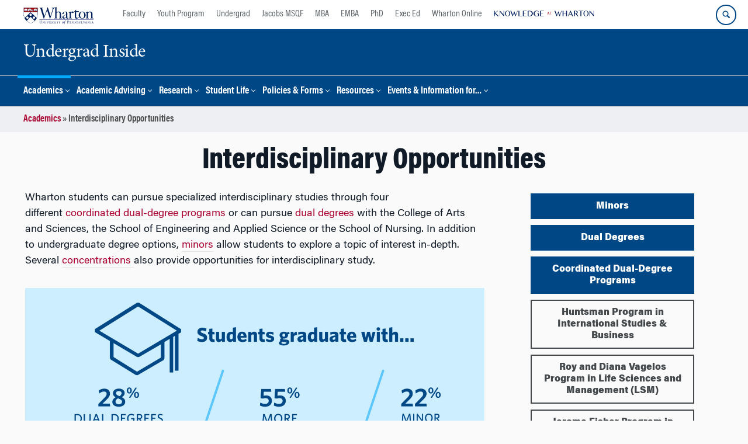

--- FILE ---
content_type: text/html; charset=UTF-8
request_url: https://undergrad-inside.wharton.upenn.edu/interdisciplinary-opportunities/
body_size: 22808
content:
<!DOCTYPE html>
<!--[if IE 8 ]>
	<html class="no-js ie8" lang="en-US">
<![endif]-->
<!--[if IE 9 ]>
	<html class="no-js ie9" lang="en-US">
<![endif]-->
<!--[if gt IE 9]><!-->
<html lang="en-US"><!--<![endif]-->
	<head>
		    <!-- Google Tag Manager - The Wharton School-->
    <script>(function(w,d,s,l,i){w[l]=w[l]||[];w[l].push({'gtm.start':
    new Date().getTime(),event:'gtm.js'});var f=d.getElementsByTagName(s)[0],
    j=d.createElement(s),dl=l!='dataLayer'?'&l='+l:'';j.async=true;j.src=
    'https://www.googletagmanager.com/gtm.js?id='+i+dl;f.parentNode.insertBefore(j,f);
    })(window,document,'script','dataLayer','GTM-MZQZFC4');</script>
    <!-- End Google Tag Manager -->
    <!-- Google Tag Manager - Executive Education-->
            		<meta charset="UTF-8">
		<meta http-equiv="X-UA-Compatible" content="IE=edge">
		<meta name="viewport" content="width=device-width, initial-scale=1">
		<link rel="profile" href="http://gmpg.org/xfn/11">
		<link rel="pingback" href="https://undergrad-inside.wharton.upenn.edu/xmlrpc.php">
		<link rel="icon" type="image/x-icon" href="https://undergrad-inside.wharton.upenn.edu/wp-content/plugins/martech-chupacabra/includes/images/favicon.ico" /><link rel="apple-touch-icon" sizes="180x180" href="https://undergrad-inside.wharton.upenn.edu/wp-content/plugins/martech-chupacabra/includes/images/apple-touch-icon.png" /><link rel="mask-icon" color="#004785" href="https://undergrad-inside.wharton.upenn.edu/wp-content/plugins/martech-chupacabra/includes/images/penn-logo-mask.svg" /><script type="text/javascript">window.ajaxurl = "https://undergrad-inside.wharton.upenn.edu/wp-admin/admin-ajax.php"</script>
		<meta name='robots' content='index, follow, max-image-preview:large, max-snippet:-1, max-video-preview:-1' />
	<style>img:is([sizes="auto" i], [sizes^="auto," i]) { contain-intrinsic-size: 3000px 1500px }</style>
	
		
	<!-- This site is optimized with the Yoast SEO Premium plugin v26.0 (Yoast SEO v26.0) - https://yoast.com/wordpress/plugins/seo/ -->
	<title>Interdisciplinary Opportunities - Undergrad Inside</title>
	<link rel="canonical" href="https://undergrad-inside.wharton.upenn.edu/interdisciplinary-opportunities/" />
	<meta property="og:locale" content="en_US" />
	<meta property="og:type" content="article" />
	<meta property="og:title" content="Interdisciplinary Opportunities" />
	<meta property="og:url" content="https://undergrad-inside.wharton.upenn.edu/interdisciplinary-opportunities/" />
	<meta property="og:site_name" content="Undergrad Inside" />
	<meta property="article:modified_time" content="2024-09-30T16:24:59+00:00" />
	<meta property="og:image" content="https://undergrad-inside.wharton.upenn.edu/wp-content/uploads/2024/09/Interdisciplinary-Study.png" />
	<meta name="twitter:card" content="summary_large_image" />
	<meta name="twitter:image" content="https://undergrad-inside.wharton.upenn.edu/wp-content/uploads/2024/09/Interdisciplinary-Study.png" />
	<meta name="twitter:label1" content="Est. reading time" />
	<meta name="twitter:data1" content="1 minute" />
	<script type="application/ld+json" class="yoast-schema-graph">{"@context":"https://schema.org","@graph":[{"@type":"WebPage","@id":"https://undergrad-inside.wharton.upenn.edu/interdisciplinary-opportunities/","url":"https://undergrad-inside.wharton.upenn.edu/interdisciplinary-opportunities/","name":"Interdisciplinary Opportunities - Undergrad Inside","isPartOf":{"@id":"https://undergrad-inside.wharton.upenn.edu/#website"},"primaryImageOfPage":{"@id":"https://undergrad-inside.wharton.upenn.edu/interdisciplinary-opportunities/#primaryimage"},"image":{"@id":"https://undergrad-inside.wharton.upenn.edu/interdisciplinary-opportunities/#primaryimage"},"thumbnailUrl":"https://undergrad-inside.wharton.upenn.edu/wp-content/uploads/2024/09/Interdisciplinary-Study.png","datePublished":"2017-08-24T14:54:01+00:00","dateModified":"2024-09-30T16:24:59+00:00","breadcrumb":{"@id":"https://undergrad-inside.wharton.upenn.edu/interdisciplinary-opportunities/#breadcrumb"},"inLanguage":"en-US","potentialAction":[{"@type":"ReadAction","target":["https://undergrad-inside.wharton.upenn.edu/interdisciplinary-opportunities/"]}]},{"@type":"ImageObject","inLanguage":"en-US","@id":"https://undergrad-inside.wharton.upenn.edu/interdisciplinary-opportunities/#primaryimage","url":"https://undergrad-inside.wharton.upenn.edu/wp-content/uploads/2024/09/Interdisciplinary-Study.png","contentUrl":"https://undergrad-inside.wharton.upenn.edu/wp-content/uploads/2024/09/Interdisciplinary-Study.png","width":4167,"height":1898,"caption":"Infographic showing student graduation statistics: 28% dual degrees (20% coordinated), 55% more than one concentration, and 22% with a minor."},{"@type":"BreadcrumbList","@id":"https://undergrad-inside.wharton.upenn.edu/interdisciplinary-opportunities/#breadcrumb","itemListElement":[{"@type":"ListItem","position":1,"name":"Academics","item":"https://undergrad-inside.wharton.upenn.edu/academics/"},{"@type":"ListItem","position":2,"name":"Interdisciplinary Opportunities"}]},{"@type":"WebSite","@id":"https://undergrad-inside.wharton.upenn.edu/#website","url":"https://undergrad-inside.wharton.upenn.edu/","name":"Undergrad Inside","description":"","potentialAction":[{"@type":"SearchAction","target":{"@type":"EntryPoint","urlTemplate":"https://undergrad-inside.wharton.upenn.edu/?s={search_term_string}"},"query-input":{"@type":"PropertyValueSpecification","valueRequired":true,"valueName":"search_term_string"}}],"inLanguage":"en-US"}]}</script>
	<!-- / Yoast SEO Premium plugin. -->


<link rel='dns-prefetch' href='//undergrad-inside.wharton.upenn.edu' />
<link rel='dns-prefetch' href='//use.fontawesome.com' />
<link rel="alternate" type="application/rss+xml" title="Undergrad Inside &raquo; Feed" href="https://undergrad-inside.wharton.upenn.edu/feed/" />
<link rel="alternate" type="application/rss+xml" title="Undergrad Inside &raquo; Comments Feed" href="https://undergrad-inside.wharton.upenn.edu/comments/feed/" />
<script type="text/javascript">
/* <![CDATA[ */
window._wpemojiSettings = {"baseUrl":"https:\/\/s.w.org\/images\/core\/emoji\/16.0.1\/72x72\/","ext":".png","svgUrl":"https:\/\/s.w.org\/images\/core\/emoji\/16.0.1\/svg\/","svgExt":".svg","source":{"concatemoji":"https:\/\/undergrad-inside.wharton.upenn.edu\/wp-includes\/js\/wp-emoji-release.min.js?ver=6.8.3"}};
/*! This file is auto-generated */
!function(s,n){var o,i,e;function c(e){try{var t={supportTests:e,timestamp:(new Date).valueOf()};sessionStorage.setItem(o,JSON.stringify(t))}catch(e){}}function p(e,t,n){e.clearRect(0,0,e.canvas.width,e.canvas.height),e.fillText(t,0,0);var t=new Uint32Array(e.getImageData(0,0,e.canvas.width,e.canvas.height).data),a=(e.clearRect(0,0,e.canvas.width,e.canvas.height),e.fillText(n,0,0),new Uint32Array(e.getImageData(0,0,e.canvas.width,e.canvas.height).data));return t.every(function(e,t){return e===a[t]})}function u(e,t){e.clearRect(0,0,e.canvas.width,e.canvas.height),e.fillText(t,0,0);for(var n=e.getImageData(16,16,1,1),a=0;a<n.data.length;a++)if(0!==n.data[a])return!1;return!0}function f(e,t,n,a){switch(t){case"flag":return n(e,"\ud83c\udff3\ufe0f\u200d\u26a7\ufe0f","\ud83c\udff3\ufe0f\u200b\u26a7\ufe0f")?!1:!n(e,"\ud83c\udde8\ud83c\uddf6","\ud83c\udde8\u200b\ud83c\uddf6")&&!n(e,"\ud83c\udff4\udb40\udc67\udb40\udc62\udb40\udc65\udb40\udc6e\udb40\udc67\udb40\udc7f","\ud83c\udff4\u200b\udb40\udc67\u200b\udb40\udc62\u200b\udb40\udc65\u200b\udb40\udc6e\u200b\udb40\udc67\u200b\udb40\udc7f");case"emoji":return!a(e,"\ud83e\udedf")}return!1}function g(e,t,n,a){var r="undefined"!=typeof WorkerGlobalScope&&self instanceof WorkerGlobalScope?new OffscreenCanvas(300,150):s.createElement("canvas"),o=r.getContext("2d",{willReadFrequently:!0}),i=(o.textBaseline="top",o.font="600 32px Arial",{});return e.forEach(function(e){i[e]=t(o,e,n,a)}),i}function t(e){var t=s.createElement("script");t.src=e,t.defer=!0,s.head.appendChild(t)}"undefined"!=typeof Promise&&(o="wpEmojiSettingsSupports",i=["flag","emoji"],n.supports={everything:!0,everythingExceptFlag:!0},e=new Promise(function(e){s.addEventListener("DOMContentLoaded",e,{once:!0})}),new Promise(function(t){var n=function(){try{var e=JSON.parse(sessionStorage.getItem(o));if("object"==typeof e&&"number"==typeof e.timestamp&&(new Date).valueOf()<e.timestamp+604800&&"object"==typeof e.supportTests)return e.supportTests}catch(e){}return null}();if(!n){if("undefined"!=typeof Worker&&"undefined"!=typeof OffscreenCanvas&&"undefined"!=typeof URL&&URL.createObjectURL&&"undefined"!=typeof Blob)try{var e="postMessage("+g.toString()+"("+[JSON.stringify(i),f.toString(),p.toString(),u.toString()].join(",")+"));",a=new Blob([e],{type:"text/javascript"}),r=new Worker(URL.createObjectURL(a),{name:"wpTestEmojiSupports"});return void(r.onmessage=function(e){c(n=e.data),r.terminate(),t(n)})}catch(e){}c(n=g(i,f,p,u))}t(n)}).then(function(e){for(var t in e)n.supports[t]=e[t],n.supports.everything=n.supports.everything&&n.supports[t],"flag"!==t&&(n.supports.everythingExceptFlag=n.supports.everythingExceptFlag&&n.supports[t]);n.supports.everythingExceptFlag=n.supports.everythingExceptFlag&&!n.supports.flag,n.DOMReady=!1,n.readyCallback=function(){n.DOMReady=!0}}).then(function(){return e}).then(function(){var e;n.supports.everything||(n.readyCallback(),(e=n.source||{}).concatemoji?t(e.concatemoji):e.wpemoji&&e.twemoji&&(t(e.twemoji),t(e.wpemoji)))}))}((window,document),window._wpemojiSettings);
/* ]]> */
</script>
<style id='wp-emoji-styles-inline-css' type='text/css'>

	img.wp-smiley, img.emoji {
		display: inline !important;
		border: none !important;
		box-shadow: none !important;
		height: 1em !important;
		width: 1em !important;
		margin: 0 0.07em !important;
		vertical-align: -0.1em !important;
		background: none !important;
		padding: 0 !important;
	}
</style>
<link rel='stylesheet' id='wp-block-library-css' href='https://undergrad-inside.wharton.upenn.edu/wp-includes/css/dist/block-library/style.min.css?ver=6.8.3' type='text/css' media='all' />
<style id='classic-theme-styles-inline-css' type='text/css'>
/*! This file is auto-generated */
.wp-block-button__link{color:#fff;background-color:#32373c;border-radius:9999px;box-shadow:none;text-decoration:none;padding:calc(.667em + 2px) calc(1.333em + 2px);font-size:1.125em}.wp-block-file__button{background:#32373c;color:#fff;text-decoration:none}
</style>
<style id='global-styles-inline-css' type='text/css'>
:root{--wp--preset--aspect-ratio--square: 1;--wp--preset--aspect-ratio--4-3: 4/3;--wp--preset--aspect-ratio--3-4: 3/4;--wp--preset--aspect-ratio--3-2: 3/2;--wp--preset--aspect-ratio--2-3: 2/3;--wp--preset--aspect-ratio--16-9: 16/9;--wp--preset--aspect-ratio--9-16: 9/16;--wp--preset--color--black: #000000;--wp--preset--color--cyan-bluish-gray: #abb8c3;--wp--preset--color--white: #ffffff;--wp--preset--color--pale-pink: #f78da7;--wp--preset--color--vivid-red: #cf2e2e;--wp--preset--color--luminous-vivid-orange: #ff6900;--wp--preset--color--luminous-vivid-amber: #fcb900;--wp--preset--color--light-green-cyan: #7bdcb5;--wp--preset--color--vivid-green-cyan: #00d084;--wp--preset--color--pale-cyan-blue: #8ed1fc;--wp--preset--color--vivid-cyan-blue: #0693e3;--wp--preset--color--vivid-purple: #9b51e0;--wp--preset--gradient--vivid-cyan-blue-to-vivid-purple: linear-gradient(135deg,rgba(6,147,227,1) 0%,rgb(155,81,224) 100%);--wp--preset--gradient--light-green-cyan-to-vivid-green-cyan: linear-gradient(135deg,rgb(122,220,180) 0%,rgb(0,208,130) 100%);--wp--preset--gradient--luminous-vivid-amber-to-luminous-vivid-orange: linear-gradient(135deg,rgba(252,185,0,1) 0%,rgba(255,105,0,1) 100%);--wp--preset--gradient--luminous-vivid-orange-to-vivid-red: linear-gradient(135deg,rgba(255,105,0,1) 0%,rgb(207,46,46) 100%);--wp--preset--gradient--very-light-gray-to-cyan-bluish-gray: linear-gradient(135deg,rgb(238,238,238) 0%,rgb(169,184,195) 100%);--wp--preset--gradient--cool-to-warm-spectrum: linear-gradient(135deg,rgb(74,234,220) 0%,rgb(151,120,209) 20%,rgb(207,42,186) 40%,rgb(238,44,130) 60%,rgb(251,105,98) 80%,rgb(254,248,76) 100%);--wp--preset--gradient--blush-light-purple: linear-gradient(135deg,rgb(255,206,236) 0%,rgb(152,150,240) 100%);--wp--preset--gradient--blush-bordeaux: linear-gradient(135deg,rgb(254,205,165) 0%,rgb(254,45,45) 50%,rgb(107,0,62) 100%);--wp--preset--gradient--luminous-dusk: linear-gradient(135deg,rgb(255,203,112) 0%,rgb(199,81,192) 50%,rgb(65,88,208) 100%);--wp--preset--gradient--pale-ocean: linear-gradient(135deg,rgb(255,245,203) 0%,rgb(182,227,212) 50%,rgb(51,167,181) 100%);--wp--preset--gradient--electric-grass: linear-gradient(135deg,rgb(202,248,128) 0%,rgb(113,206,126) 100%);--wp--preset--gradient--midnight: linear-gradient(135deg,rgb(2,3,129) 0%,rgb(40,116,252) 100%);--wp--preset--font-size--small: 13px;--wp--preset--font-size--medium: 20px;--wp--preset--font-size--large: 36px;--wp--preset--font-size--x-large: 42px;--wp--preset--spacing--20: 0.44rem;--wp--preset--spacing--30: 0.67rem;--wp--preset--spacing--40: 1rem;--wp--preset--spacing--50: 1.5rem;--wp--preset--spacing--60: 2.25rem;--wp--preset--spacing--70: 3.38rem;--wp--preset--spacing--80: 5.06rem;--wp--preset--shadow--natural: 6px 6px 9px rgba(0, 0, 0, 0.2);--wp--preset--shadow--deep: 12px 12px 50px rgba(0, 0, 0, 0.4);--wp--preset--shadow--sharp: 6px 6px 0px rgba(0, 0, 0, 0.2);--wp--preset--shadow--outlined: 6px 6px 0px -3px rgba(255, 255, 255, 1), 6px 6px rgba(0, 0, 0, 1);--wp--preset--shadow--crisp: 6px 6px 0px rgba(0, 0, 0, 1);}:where(.is-layout-flex){gap: 0.5em;}:where(.is-layout-grid){gap: 0.5em;}body .is-layout-flex{display: flex;}.is-layout-flex{flex-wrap: wrap;align-items: center;}.is-layout-flex > :is(*, div){margin: 0;}body .is-layout-grid{display: grid;}.is-layout-grid > :is(*, div){margin: 0;}:where(.wp-block-columns.is-layout-flex){gap: 2em;}:where(.wp-block-columns.is-layout-grid){gap: 2em;}:where(.wp-block-post-template.is-layout-flex){gap: 1.25em;}:where(.wp-block-post-template.is-layout-grid){gap: 1.25em;}.has-black-color{color: var(--wp--preset--color--black) !important;}.has-cyan-bluish-gray-color{color: var(--wp--preset--color--cyan-bluish-gray) !important;}.has-white-color{color: var(--wp--preset--color--white) !important;}.has-pale-pink-color{color: var(--wp--preset--color--pale-pink) !important;}.has-vivid-red-color{color: var(--wp--preset--color--vivid-red) !important;}.has-luminous-vivid-orange-color{color: var(--wp--preset--color--luminous-vivid-orange) !important;}.has-luminous-vivid-amber-color{color: var(--wp--preset--color--luminous-vivid-amber) !important;}.has-light-green-cyan-color{color: var(--wp--preset--color--light-green-cyan) !important;}.has-vivid-green-cyan-color{color: var(--wp--preset--color--vivid-green-cyan) !important;}.has-pale-cyan-blue-color{color: var(--wp--preset--color--pale-cyan-blue) !important;}.has-vivid-cyan-blue-color{color: var(--wp--preset--color--vivid-cyan-blue) !important;}.has-vivid-purple-color{color: var(--wp--preset--color--vivid-purple) !important;}.has-black-background-color{background-color: var(--wp--preset--color--black) !important;}.has-cyan-bluish-gray-background-color{background-color: var(--wp--preset--color--cyan-bluish-gray) !important;}.has-white-background-color{background-color: var(--wp--preset--color--white) !important;}.has-pale-pink-background-color{background-color: var(--wp--preset--color--pale-pink) !important;}.has-vivid-red-background-color{background-color: var(--wp--preset--color--vivid-red) !important;}.has-luminous-vivid-orange-background-color{background-color: var(--wp--preset--color--luminous-vivid-orange) !important;}.has-luminous-vivid-amber-background-color{background-color: var(--wp--preset--color--luminous-vivid-amber) !important;}.has-light-green-cyan-background-color{background-color: var(--wp--preset--color--light-green-cyan) !important;}.has-vivid-green-cyan-background-color{background-color: var(--wp--preset--color--vivid-green-cyan) !important;}.has-pale-cyan-blue-background-color{background-color: var(--wp--preset--color--pale-cyan-blue) !important;}.has-vivid-cyan-blue-background-color{background-color: var(--wp--preset--color--vivid-cyan-blue) !important;}.has-vivid-purple-background-color{background-color: var(--wp--preset--color--vivid-purple) !important;}.has-black-border-color{border-color: var(--wp--preset--color--black) !important;}.has-cyan-bluish-gray-border-color{border-color: var(--wp--preset--color--cyan-bluish-gray) !important;}.has-white-border-color{border-color: var(--wp--preset--color--white) !important;}.has-pale-pink-border-color{border-color: var(--wp--preset--color--pale-pink) !important;}.has-vivid-red-border-color{border-color: var(--wp--preset--color--vivid-red) !important;}.has-luminous-vivid-orange-border-color{border-color: var(--wp--preset--color--luminous-vivid-orange) !important;}.has-luminous-vivid-amber-border-color{border-color: var(--wp--preset--color--luminous-vivid-amber) !important;}.has-light-green-cyan-border-color{border-color: var(--wp--preset--color--light-green-cyan) !important;}.has-vivid-green-cyan-border-color{border-color: var(--wp--preset--color--vivid-green-cyan) !important;}.has-pale-cyan-blue-border-color{border-color: var(--wp--preset--color--pale-cyan-blue) !important;}.has-vivid-cyan-blue-border-color{border-color: var(--wp--preset--color--vivid-cyan-blue) !important;}.has-vivid-purple-border-color{border-color: var(--wp--preset--color--vivid-purple) !important;}.has-vivid-cyan-blue-to-vivid-purple-gradient-background{background: var(--wp--preset--gradient--vivid-cyan-blue-to-vivid-purple) !important;}.has-light-green-cyan-to-vivid-green-cyan-gradient-background{background: var(--wp--preset--gradient--light-green-cyan-to-vivid-green-cyan) !important;}.has-luminous-vivid-amber-to-luminous-vivid-orange-gradient-background{background: var(--wp--preset--gradient--luminous-vivid-amber-to-luminous-vivid-orange) !important;}.has-luminous-vivid-orange-to-vivid-red-gradient-background{background: var(--wp--preset--gradient--luminous-vivid-orange-to-vivid-red) !important;}.has-very-light-gray-to-cyan-bluish-gray-gradient-background{background: var(--wp--preset--gradient--very-light-gray-to-cyan-bluish-gray) !important;}.has-cool-to-warm-spectrum-gradient-background{background: var(--wp--preset--gradient--cool-to-warm-spectrum) !important;}.has-blush-light-purple-gradient-background{background: var(--wp--preset--gradient--blush-light-purple) !important;}.has-blush-bordeaux-gradient-background{background: var(--wp--preset--gradient--blush-bordeaux) !important;}.has-luminous-dusk-gradient-background{background: var(--wp--preset--gradient--luminous-dusk) !important;}.has-pale-ocean-gradient-background{background: var(--wp--preset--gradient--pale-ocean) !important;}.has-electric-grass-gradient-background{background: var(--wp--preset--gradient--electric-grass) !important;}.has-midnight-gradient-background{background: var(--wp--preset--gradient--midnight) !important;}.has-small-font-size{font-size: var(--wp--preset--font-size--small) !important;}.has-medium-font-size{font-size: var(--wp--preset--font-size--medium) !important;}.has-large-font-size{font-size: var(--wp--preset--font-size--large) !important;}.has-x-large-font-size{font-size: var(--wp--preset--font-size--x-large) !important;}
:where(.wp-block-post-template.is-layout-flex){gap: 1.25em;}:where(.wp-block-post-template.is-layout-grid){gap: 1.25em;}
:where(.wp-block-columns.is-layout-flex){gap: 2em;}:where(.wp-block-columns.is-layout-grid){gap: 2em;}
:root :where(.wp-block-pullquote){font-size: 1.5em;line-height: 1.6;}
</style>
<link rel='stylesheet' id='wpdm-font-awesome-css' href='https://use.fontawesome.com/releases/v6.2.0/css/all.css?ver=6.8.3' type='text/css' media='all' />
<link rel='stylesheet' id='wpdm-front-bootstrap-css' href='https://undergrad-inside.wharton.upenn.edu/wp-content/plugins/download-manager/assets/bootstrap/css/bootstrap.min.css?ver=6.8.3' type='text/css' media='all' />
<link rel='stylesheet' id='wpdm-front-css' href='https://undergrad-inside.wharton.upenn.edu/wp-content/plugins/download-manager/assets/css/front.css?ver=6.8.3' type='text/css' media='all' />
<link rel='stylesheet' id='wpa-css-css' href='https://undergrad-inside.wharton.upenn.edu/wp-content/plugins/honeypot/includes/css/wpa.css?ver=2.2.10' type='text/css' media='all' />
<link rel='stylesheet' id='responsive-mobile-style-css' href='https://undergrad-inside.wharton.upenn.edu/wp-content/themes/responsive-mobile/css/style.css?ver=0.0.10' type='text/css' media='all' />
<link rel='stylesheet' id='js_composer_front-css' href='https://undergrad-inside.wharton.upenn.edu/wp-content/plugins/js_composer/assets/css/js_composer.min.css?ver=8.7.1' type='text/css' media='all' />
<link rel='stylesheet' id='js_composer_custom_css-css' href='//undergrad-inside.wharton.upenn.edu/wp-content/uploads/js_composer/custom.css?ver=8.7.1' type='text/css' media='all' />
<link rel='stylesheet' id='martech-chupacabra-style-css' href='https://undergrad-inside.wharton.upenn.edu/wp-content/plugins/martech-chupacabra/includes/css/style-v2.css?ver=3.49.4' type='text/css' media='all' />
<link rel='stylesheet' id='martech-chupacabra-style-v3-css' href='https://undergrad-inside.wharton.upenn.edu/wp-content/plugins/martech-chupacabra/includes/css/style.css?ver=3.49.4' type='text/css' media='all' />
<link rel='stylesheet' id='martech-chupacabra-style-print-css' href='https://undergrad-inside.wharton.upenn.edu/wp-content/plugins/martech-chupacabra/includes/css/print.css?ver=3.49.4' type='text/css' media='print' />
<link rel='stylesheet' id='responsive-mobile-child-style-css' href='https://undergrad-inside.wharton.upenn.edu/wp-content/themes/Chupe2-0-child/style.css?ver=1.0' type='text/css' media='all' />
<link rel='stylesheet' id='bsf-Defaults-css' href='https://undergrad-inside.wharton.upenn.edu/wp-content/uploads/smile_fonts/Defaults/Defaults.css?ver=3.21.1' type='text/css' media='all' />
<script type="text/javascript" src="https://undergrad-inside.wharton.upenn.edu/wp-includes/js/jquery/jquery.min.js?ver=3.7.1" id="jquery-core-js"></script>
<script type="text/javascript" src="https://undergrad-inside.wharton.upenn.edu/wp-includes/js/jquery/jquery-migrate.min.js?ver=3.4.1" id="jquery-migrate-js"></script>
<script type="text/javascript" src="https://undergrad-inside.wharton.upenn.edu/wp-content/plugins/download-manager/assets/bootstrap/js/bootstrap.bundle.min.js?ver=6.8.3" id="wpdm-front-bootstrap-js"></script>
<script type="text/javascript" id="wpdm-frontjs-js-extra">
/* <![CDATA[ */
var wpdm_url = {"home":"https:\/\/undergrad-inside.wharton.upenn.edu\/","site":"https:\/\/undergrad-inside.wharton.upenn.edu\/","ajax":"https:\/\/undergrad-inside.wharton.upenn.edu\/wp-admin\/admin-ajax.php"};
var wpdm_js = {"spinner":"<i class=\"fas fa-sun fa-spin\"><\/i>"};
/* ]]> */
</script>
<script type="text/javascript" src="https://undergrad-inside.wharton.upenn.edu/wp-content/plugins/download-manager/assets/js/front.js?ver=6.3.6" id="wpdm-frontjs-js"></script>
<script type="text/javascript" src="https://undergrad-inside.wharton.upenn.edu/wp-content/plugins/martech-chupacabra/includes/lib/fast-average-color/browser.min.js?ver=3.49.4" id="fac-js-js"></script>
<script></script><link rel="https://api.w.org/" href="https://undergrad-inside.wharton.upenn.edu/wp-json/" /><link rel="alternate" title="JSON" type="application/json" href="https://undergrad-inside.wharton.upenn.edu/wp-json/wp/v2/pages/5836" /><link rel="EditURI" type="application/rsd+xml" title="RSD" href="https://undergrad-inside.wharton.upenn.edu/xmlrpc.php?rsd" />
<meta name="generator" content="WordPress 6.8.3" />
<link rel='shortlink' href='https://undergrad-inside.wharton.upenn.edu/?p=5836' />
<link rel="alternate" title="oEmbed (JSON)" type="application/json+oembed" href="https://undergrad-inside.wharton.upenn.edu/wp-json/oembed/1.0/embed?url=https%3A%2F%2Fundergrad-inside.wharton.upenn.edu%2Finterdisciplinary-opportunities%2F" />
<link rel="alternate" title="oEmbed (XML)" type="text/xml+oembed" href="https://undergrad-inside.wharton.upenn.edu/wp-json/oembed/1.0/embed?url=https%3A%2F%2Fundergrad-inside.wharton.upenn.edu%2Finterdisciplinary-opportunities%2F&#038;format=xml" />
<meta name="martech:page-title" content="Interdisciplinary Opportunities"><meta name="martech:site-title" content="Undergrad Inside"><meta name="martech:site-pname" content="wharton-undergradinside"><meta name="martech:site-penv" content="live"><meta name="martech:site-hostname" content="undergrad-inside.wharton.upenn.edu"><meta name="martech:archive" content="false"><meta name="martech:home" content="false"><meta name="martech:content-type" content="page"><meta name="martech:tag" content=""><meta name="martech:category" content=""><meta name="martech:thumbnail" content="https://undergrad-inside.wharton.upenn.edu/wp-content/plugins/martech-chupacabra/includes/images/social.png">
        <script type="text/javascript">
            var jQueryMigrateHelperHasSentDowngrade = false;

			window.onerror = function( msg, url, line, col, error ) {
				// Break out early, do not processing if a downgrade reqeust was already sent.
				if ( jQueryMigrateHelperHasSentDowngrade ) {
					return true;
                }

				var xhr = new XMLHttpRequest();
				var nonce = 'e1d6353b59';
				var jQueryFunctions = [
					'andSelf',
					'browser',
					'live',
					'boxModel',
					'support.boxModel',
					'size',
					'swap',
					'clean',
					'sub',
                ];
				var match_pattern = /\)\.(.+?) is not a function/;
                var erroredFunction = msg.match( match_pattern );

                // If there was no matching functions, do not try to downgrade.
                if ( typeof erroredFunction !== 'object' || typeof erroredFunction[1] === "undefined" || -1 === jQueryFunctions.indexOf( erroredFunction[1] ) ) {
                    return true;
                }

                // Set that we've now attempted a downgrade request.
                jQueryMigrateHelperHasSentDowngrade = true;

				xhr.open( 'POST', 'https://undergrad-inside.wharton.upenn.edu/wp-admin/admin-ajax.php' );
				xhr.setRequestHeader( 'Content-Type', 'application/x-www-form-urlencoded' );
				xhr.onload = function () {
					var response,
                        reload = false;

					if ( 200 === xhr.status ) {
                        try {
                        	response = JSON.parse( xhr.response );

                        	reload = response.data.reload;
                        } catch ( e ) {
                        	reload = false;
                        }
                    }

					// Automatically reload the page if a deprecation caused an automatic downgrade, ensure visitors get the best possible experience.
					if ( reload ) {
						location.reload();
                    }
				};

				xhr.send( encodeURI( 'action=jquery-migrate-downgrade-version&_wpnonce=' + nonce ) );

				// Suppress error alerts in older browsers
				return true;
			}
        </script>

		<meta name="martech:intranet" content="false"><meta name="generator" content="Powered by WPBakery Page Builder - drag and drop page builder for WordPress."/>
<noscript><style> .wpb_animate_when_almost_visible { opacity: 1; }</style></noscript><meta name="generator" content="WordPress Download Manager 6.3.6" />
		        <style>
            /* WPDM Link Template Styles */        </style>
		        <style>

            :root {
                --color-primary: #4a8eff;
                --color-primary-rgb: 74, 142, 255;
                --color-primary-hover: #5998ff;
                --color-primary-active: #3281ff;
                --color-secondary: #6c757d;
                --color-secondary-rgb: 108, 117, 125;
                --color-secondary-hover: #6c757d;
                --color-secondary-active: #6c757d;
                --color-success: #018e11;
                --color-success-rgb: 1, 142, 17;
                --color-success-hover: #0aad01;
                --color-success-active: #0c8c01;
                --color-info: #2CA8FF;
                --color-info-rgb: 44, 168, 255;
                --color-info-hover: #2CA8FF;
                --color-info-active: #2CA8FF;
                --color-warning: #FFB236;
                --color-warning-rgb: 255, 178, 54;
                --color-warning-hover: #FFB236;
                --color-warning-active: #FFB236;
                --color-danger: #ff5062;
                --color-danger-rgb: 255, 80, 98;
                --color-danger-hover: #ff5062;
                --color-danger-active: #ff5062;
                --color-green: #30b570;
                --color-blue: #0073ff;
                --color-purple: #8557D3;
                --color-red: #ff5062;
                --color-muted: rgba(69, 89, 122, 0.6);
                --wpdm-font: "Sen", -apple-system, BlinkMacSystemFont, "Segoe UI", Roboto, Helvetica, Arial, sans-serif, "Apple Color Emoji", "Segoe UI Emoji", "Segoe UI Symbol";
            }

            .wpdm-download-link.btn.btn-primary {
                border-radius: 4px;
            }


        </style>
		        <script>
            function wpdm_rest_url(request) {
                return "https://undergrad-inside.wharton.upenn.edu/wp-json/wpdm/" + request;
            }
        </script>
			</head>

<body class="wp-singular page-template page-template-page-templates page-template-full-window-home-page-header page-template-page-templatesfull-window-home-page-header-php page page-id-5836 wp-theme-responsive-mobile wp-child-theme-Chupe2-0-child default-site-header wharton-undergradinside martech-menu--dropdown-click group-blog full-window-home-page-header wpb-js-composer js-comp-ver-8.7.1 vc_responsive wharton-cms" itemscope="itemscope" itemtype="http://schema.org/WebPage">
    <!-- Google Tag Manager (noscript) The Wharton School-->
    <noscript><iframe src="https://www.googletagmanager.com/ns.html?id=GTM-MZQZFC4" height="0" width="0" style="display:none;visibility:hidden"></iframe></noscript>
    <!-- End Google Tag Manager (noscript) -->
                <div id="container" class="site">
	<nav id="jump-links" aria-label="Jump links">
		<a class="skip-link screen-reader-text" href="#main">Skip to content</a>
		<a class="skip-link screen-reader-text" href="#main-navigation">Skip to main menu</a>
	</nav>
	<header id="header" class="container-full-width site-header" role="banner" itemscope="itemscope" itemtype="http://schema.org/WPHeader">
		<div id="top-menu-container" class="group header--container">
			<a href="https://www.wharton.upenn.edu" class="global-brand" title="Wharton Home"><img src="https://undergrad-inside.wharton.upenn.edu/wp-content/plugins/martech-chupacabra/includes/images/wharton-logo.svg" alt="Wharton" class="screen"/><img class="print"  style="display:none;" alt="Logo for The Wharton School" src="https://undergrad-inside.wharton.upenn.edu/wp-content/plugins/martech-chupacabra/includes/images/Wharton-Logo-RGB.png" /></a>	<ul class="global-nav">
				<li class="martech-nav-faculty-and-research"><a href="https://www.wharton.upenn.edu/faculty-research-publications/">Faculty</a></li>
				<li class="martech-nav-youth-program"><a href="https://globalyouth.wharton.upenn.edu">Youth Program</a></li>
				<li class="martech-nav-undergrad"><a href="https://undergrad.wharton.upenn.edu">Undergrad</a></li>
				<li class="martech-nav-msqf"><a href="https://jacobs-msqf.wharton.upenn.edu">Jacobs MSQF</a></li>
				<li class="martech-nav-mba"><a href="https://mba.wharton.upenn.edu">MBA</a></li>
				<li class="martech-nav-emba"><a href="https://executivemba.wharton.upenn.edu">EMBA</a></li>
				<li class="martech-nav-phd"><a href="https://doctoral.wharton.upenn.edu">PhD</a></li>
				<li class="martech-nav-executive-education"><a href="https://executiveeducation.wharton.upenn.edu">Exec Ed</a></li>
				<li class="martech-nav-wharton-online"><a href="https://online.wharton.upenn.edu">Wharton Online</a></li>
				<li class="martech-nav-kw"><a href="https://knowledge.wharton.upenn.edu"><img src="https://undergrad-inside.wharton.upenn.edu/wp-content/plugins/martech-chupacabra/includes/images/kw-logo.svg" alt="Knowledge at Wharton" class="kw-header-logo"/></a></li>
			</ul>        <a href="/search/" class="search-button search--closed">
        <span class="accessible-label">Search Wharton</span>
    </a>
    <button id="mobile-nav-button" aria-label="Mobile menu toggle">
        <span class="accessible-label">Mobile menu toggle</span>
    </button>
		</div>
		<div class="main-navigation header--container main-navigation--dropdown-click">
			<div class="header-row">
				<div id="martech-site-branding">
					<div class="martech-site-branding-container group">
						    <div id="department" class="department department--text">
    	<div class="department-inner">
	        <a class="dept-container" title="Undergrad Inside" href="https://undergrad-inside.wharton.upenn.edu/">
					            <div class="brand-text brand-text--desktop"  height="53">Undergrad Inside</div>
	        </a>
	    </div>
    </div>
    											</div>
				</div>
				<!-- main menu -->
				<div id="main-menu-container" class="container-full-width">
					<nav id="main-navigation" class="site-navigation" itemscope="itemscope" itemtype="http://schema.org/SiteNavigationElement" aria-label="Primary navigation links">
						<div id="mobile-current-item">Menu</div>
												<div class="main-nav group"><ul id="menu-header-navigation" class="menu-header-navigation"><li id="menu-item-1073" class="enable-dropdown menu-item menu-item-type-post_type menu-item-object-page current-menu-ancestor current-menu-parent current_page_parent current_page_ancestor menu-item-has-children menu-item-1073"><a href="https://undergrad-inside.wharton.upenn.edu/academics/">Academics</a>
<ul class="sub-menu">
	<li id="menu-item-335" class="menu-item menu-item-type-post_type menu-item-object-page menu-item-has-children menu-item-335"><a href="https://undergrad-inside.wharton.upenn.edu/concentrations/">Concentrations</a>
	<ul class="sub-menu">
		<li id="menu-item-15089" class="menu-item menu-item-type-post_type menu-item-object-page menu-item-15089"><a href="https://undergrad-inside.wharton.upenn.edu/declaring-a-concentration/">Declaring a Concentration</a></li>
		<li id="menu-item-350" class="menu-item menu-item-type-post_type menu-item-object-page menu-item-350"><a href="https://undergrad-inside.wharton.upenn.edu/concentrations-faq/">FAQ</a></li>
		<li id="menu-item-13531" class="hide-from-menu menu-item menu-item-type-post_type menu-item-object-page menu-item-13531"><a href="https://undergrad-inside.wharton.upenn.edu/acct/">Accounting</a></li>
		<li id="menu-item-2215" class="hide-from-menu menu-item menu-item-type-post_type menu-item-object-page menu-item-2215"><a href="https://undergrad-inside.wharton.upenn.edu/bhec/">Behavioral Economics</a></li>
		<li id="menu-item-5283" class="hide-from-menu menu-item menu-item-type-post_type menu-item-object-page menu-item-5283"><a href="https://undergrad-inside.wharton.upenn.edu/buan/">Business Analytics</a></li>
		<li id="menu-item-4153" class="hide-from-menu menu-item menu-item-type-post_type menu-item-object-page menu-item-4153"><a href="https://undergrad-inside.wharton.upenn.edu/bepp/">Business  Economics &#038; Public Policy</a></li>
		<li id="menu-item-4588" class="hide-from-menu menu-item menu-item-type-post_type menu-item-object-page menu-item-4588"><a href="https://undergrad-inside.wharton.upenn.edu/envp/">Business, Energy, Environment, and Sustainability</a></li>
		<li id="menu-item-7573" class="hide-from-menu menu-item menu-item-type-post_type menu-item-object-page menu-item-7573"><a href="https://undergrad-inside.wharton.upenn.edu/fnce/">Finance</a></li>
		<li id="menu-item-7615" class="hide-from-menu menu-item menu-item-type-post_type menu-item-object-page menu-item-7615"><a href="https://undergrad-inside.wharton.upenn.edu/hcmg/">Health Care Management and Policy</a></li>
		<li id="menu-item-2224" class="hide-from-menu menu-item menu-item-type-post_type menu-item-object-page menu-item-2224"><a href="https://undergrad-inside.wharton.upenn.edu/lgst/">Legal Studies &#038; Business Ethics</a></li>
		<li id="menu-item-2257" class="hide-from-menu menu-item menu-item-type-post_type menu-item-object-page menu-item-2257"><a href="https://undergrad-inside.wharton.upenn.edu/mgmt/">Management</a></li>
		<li id="menu-item-7583" class="hide-from-menu menu-item menu-item-type-post_type menu-item-object-page menu-item-7583"><a href="https://undergrad-inside.wharton.upenn.edu/mktg/">Marketing</a></li>
		<li id="menu-item-13536" class="hide-from-menu menu-item menu-item-type-post_type menu-item-object-page menu-item-13536"><a href="https://undergrad-inside.wharton.upenn.edu/mkcm/">Marketing &#038; Communication</a></li>
		<li id="menu-item-2497" class="hide-from-menu menu-item menu-item-type-post_type menu-item-object-page menu-item-2497"><a href="https://undergrad-inside.wharton.upenn.edu/maom/">Marketing &#038; Operations Management</a></li>
		<li id="menu-item-923" class="hide-from-menu menu-item menu-item-type-post_type menu-item-object-page menu-item-923"><a href="https://undergrad-inside.wharton.upenn.edu/oid/">Operations, Information &#038; Decisions</a></li>
		<li id="menu-item-4116" class="hide-from-menu menu-item menu-item-type-post_type menu-item-object-page menu-item-4116"><a href="https://undergrad-inside.wharton.upenn.edu/real/">Real Estate</a></li>
		<li id="menu-item-936" class="hide-from-menu menu-item menu-item-type-post_type menu-item-object-page menu-item-936"><a href="https://undergrad-inside.wharton.upenn.edu/retg/">Retailing</a></li>
		<li id="menu-item-5277" class="hide-from-menu menu-item menu-item-type-post_type menu-item-object-page menu-item-5277"><a href="https://undergrad-inside.wharton.upenn.edu/siar/">Social Impact &#038; Responsibility</a></li>
		<li id="menu-item-5512" class="hide-from-menu menu-item menu-item-type-post_type menu-item-object-page menu-item-5512"><a href="https://undergrad-inside.wharton.upenn.edu/stat/">Statistics and Data Science</a></li>
		<li id="menu-item-1570" class="hide-from-menu menu-item menu-item-type-post_type menu-item-object-page menu-item-1570"><a href="https://undergrad-inside.wharton.upenn.edu/individualized/">Individualized Concentration</a></li>
	</ul>
</li>
	<li id="menu-item-3956" class="menu-item menu-item-type-post_type menu-item-object-page menu-item-has-children menu-item-3956"><a href="https://undergrad-inside.wharton.upenn.edu/curriculum/">Curriculum</a>
	<ul class="sub-menu">
		<li id="menu-item-3972" class="menu-item menu-item-type-post_type menu-item-object-page menu-item-3972"><a href="https://undergrad-inside.wharton.upenn.edu/sample-curriculum/">Sample Curriculum</a></li>
		<li id="menu-item-3977" class="menu-item menu-item-type-post_type menu-item-object-page menu-item-has-children menu-item-3977"><a href="https://undergrad-inside.wharton.upenn.edu/leadership-journey/">The Leadership Journey</a>
		<ul class="sub-menu">
			<li id="menu-item-10973" class="menu-item menu-item-type-post_type menu-item-object-page menu-item-10973"><a href="https://undergrad-inside.wharton.upenn.edu/senior-capstone/">Senior Capstone</a></li>
		</ul>
</li>
		<li id="menu-item-15529" class="menu-item menu-item-type-post_type menu-item-object-page menu-item-15529"><a href="https://undergrad-inside.wharton.upenn.edu/business-breadth/">Business Breadth</a></li>
		<li id="menu-item-3980" class="menu-item menu-item-type-post_type menu-item-object-page menu-item-3980"><a href="https://undergrad-inside.wharton.upenn.edu/business-fundamentals/">Business Fundamentals</a></li>
		<li id="menu-item-3975" class="menu-item menu-item-type-post_type menu-item-object-page menu-item-3975"><a href="https://undergrad-inside.wharton.upenn.edu/global-economy-business-society/">Global Economy, Business, and Society</a></li>
		<li id="menu-item-3974" class="menu-item menu-item-type-post_type menu-item-object-page menu-item-3974"><a href="https://undergrad-inside.wharton.upenn.edu/technology-innovation-analytics/">Technology, Innovation, and Analytics</a></li>
		<li id="menu-item-16881" class="menu-item menu-item-type-post_type menu-item-object-page menu-item-has-children menu-item-16881"><a href="https://undergrad-inside.wharton.upenn.edu/liberal-arts-and-sciences/">Liberal Arts and Sciences</a>
		<ul class="sub-menu">
			<li id="menu-item-5564" class="hide-from-menu menu-item menu-item-type-post_type menu-item-object-page menu-item-5564"><a href="https://undergrad-inside.wharton.upenn.edu/las-course-list/">Liberal Arts and Sciences Courses</a></li>
		</ul>
</li>
		<li id="menu-item-3982" class="hide-from-menu menu-item menu-item-type-post_type menu-item-object-page menu-item-3982"><a href="https://undergrad-inside.wharton.upenn.edu/econ/">Economics</a></li>
		<li id="menu-item-1067" class="hide-from-menu menu-item menu-item-type-post_type menu-item-object-page menu-item-1067"><a href="https://undergrad-inside.wharton.upenn.edu/math/">Math</a></li>
		<li id="menu-item-1070" class="hide-from-menu menu-item menu-item-type-post_type menu-item-object-page menu-item-1070"><a href="https://undergrad-inside.wharton.upenn.edu/writing/">Writing Requirement</a></li>
		<li id="menu-item-3979" class="menu-item menu-item-type-post_type menu-item-object-page menu-item-3979"><a href="https://undergrad-inside.wharton.upenn.edu/foreign-language-requirement/">Foreign Language</a></li>
		<li id="menu-item-3976" class="hide-from-menu menu-item menu-item-type-post_type menu-item-object-page menu-item-3976"><a href="https://undergrad-inside.wharton.upenn.edu/unrestricted-electives/">Unrestricted Electives</a></li>
	</ul>
</li>
	<li id="menu-item-5894" class="menu-item menu-item-type-post_type menu-item-object-page menu-item-has-children menu-item-5894"><a href="https://undergrad-inside.wharton.upenn.edu/global-opportunities/">Global Opportunities</a>
	<ul class="sub-menu">
		<li id="menu-item-338" class="menu-item menu-item-type-post_type menu-item-object-page menu-item-has-children menu-item-338"><a href="https://undergrad-inside.wharton.upenn.edu/study-abroad/">Semester Abroad Programs</a>
		<ul class="sub-menu">
			<li id="menu-item-357" class="menu-item menu-item-type-post_type menu-item-object-page menu-item-357"><a href="https://undergrad-inside.wharton.upenn.edu/wharton-approved-programs/">Wharton-Approved Programs</a></li>
		</ul>
</li>
		<li id="menu-item-4634" class="menu-item menu-item-type-custom menu-item-object-custom menu-item-4634"><a target="_blank" href="https://global.upenn.edu/pennabroad/pgs">Penn Global Seminars</a></li>
		<li id="menu-item-1656" class="menu-item menu-item-type-custom menu-item-object-custom menu-item-1656"><a href="https://summer.sas.upenn.edu/programs/abroad">Penn Summer Abroad</a></li>
		<li id="menu-item-1527" class="menu-item menu-item-type-post_type menu-item-object-page menu-item-1527"><a href="https://undergrad-inside.wharton.upenn.edu/gmcs/">Wharton Global Modular Courses</a></li>
		<li id="menu-item-358" class="menu-item menu-item-type-post_type menu-item-object-page menu-item-358"><a href="https://undergrad-inside.wharton.upenn.edu/wip/">WH 2980: Wharton International Program</a></li>
	</ul>
</li>
	<li id="menu-item-5893" class="menu-item menu-item-type-post_type menu-item-object-page current-menu-item page_item page-item-5836 current_page_item menu-item-has-children menu-item-5893"><a href="https://undergrad-inside.wharton.upenn.edu/interdisciplinary-opportunities/" aria-current="page">Interdisciplinary Opportunities</a>
	<ul class="sub-menu">
		<li id="menu-item-340" class="menu-item menu-item-type-post_type menu-item-object-page menu-item-340"><a href="https://undergrad-inside.wharton.upenn.edu/coordinated-dual-degree/">Coordinated Dual-Degree Programs</a></li>
		<li id="menu-item-870" class="menu-item menu-item-type-post_type menu-item-object-page menu-item-870"><a href="https://undergrad-inside.wharton.upenn.edu/dual-degree/">Dual Degree (Uncoordinated)</a></li>
		<li id="menu-item-683" class="menu-item menu-item-type-post_type menu-item-object-page menu-item-has-children menu-item-683"><a href="https://undergrad-inside.wharton.upenn.edu/minors/">Minors</a>
		<ul class="sub-menu">
			<li id="menu-item-5516" class="hide-from-menu menu-item menu-item-type-post_type menu-item-object-page menu-item-5516"><a href="https://undergrad-inside.wharton.upenn.edu/departmental-minors/">Departmental Minors</a></li>
			<li id="menu-item-5423" class="hide-from-menu menu-item menu-item-type-post_type menu-item-object-page menu-item-5423"><a href="https://undergrad-inside.wharton.upenn.edu/university-minors/">University Minors</a></li>
		</ul>
</li>
	</ul>
</li>
	<li id="menu-item-337" class="menu-item menu-item-type-post_type menu-item-object-page menu-item-has-children menu-item-337"><a href="https://undergrad-inside.wharton.upenn.edu/itdd/">Internal Transfer &#038; Dual Degree</a>
	<ul class="sub-menu">
		<li id="menu-item-4524" class="menu-item menu-item-type-post_type menu-item-object-page menu-item-4524"><a href="https://undergrad-inside.wharton.upenn.edu/dual-degree-wharton/">Dual Degree with Wharton</a></li>
		<li id="menu-item-4525" class="menu-item menu-item-type-post_type menu-item-object-page menu-item-4525"><a href="https://undergrad-inside.wharton.upenn.edu/internal-transfer/">Internal Transfer to Wharton</a></li>
		<li id="menu-item-354" class="menu-item menu-item-type-post_type menu-item-object-page menu-item-354"><a href="https://undergrad-inside.wharton.upenn.edu/itdd-faq/">FAQ</a></li>
	</ul>
</li>
	<li id="menu-item-1088" class="menu-item menu-item-type-post_type menu-item-object-page menu-item-has-children menu-item-1088"><a href="https://undergrad-inside.wharton.upenn.edu/scholars-programs/">Scholars Programs and Fellowships</a>
	<ul class="sub-menu">
		<li id="menu-item-366" class="menu-item menu-item-type-post_type menu-item-object-page menu-item-has-children menu-item-366"><a href="https://undergrad-inside.wharton.upenn.edu/jws/">Joseph Wharton Scholars</a>
		<ul class="sub-menu">
			<li id="menu-item-2742" class="hide-from-menu menu-item menu-item-type-post_type menu-item-object-page menu-item-2742"><a href="https://undergrad-inside.wharton.upenn.edu/jws-sample-curriculum/">JWS Sample Curriculum</a></li>
		</ul>
</li>
		<li id="menu-item-367" class="menu-item menu-item-type-post_type menu-item-object-page menu-item-367"><a href="https://undergrad-inside.wharton.upenn.edu/university-scholars/">University Scholars</a></li>
		<li id="menu-item-368" class="menu-item menu-item-type-post_type menu-item-object-page menu-item-368"><a href="https://undergrad-inside.wharton.upenn.edu/wrs/">Wharton Research Scholars</a></li>
	</ul>
</li>
	<li id="menu-item-14687" class="menu-item menu-item-type-post_type menu-item-object-page menu-item-14687"><a href="https://undergrad-inside.wharton.upenn.edu/wharton-half-credit-courses/">Wharton 0.5 CU Courses</a></li>
	<li id="menu-item-339" class="menu-item menu-item-type-post_type menu-item-object-page menu-item-has-children menu-item-339"><a href="https://undergrad-inside.wharton.upenn.edu/academic-opportunities/">More Opportunities</a>
	<ul class="sub-menu">
		<li id="menu-item-871" class="menu-item menu-item-type-post_type menu-item-object-page menu-item-871"><a href="https://undergrad-inside.wharton.upenn.edu/independent-study/">Independent Study</a></li>
		<li id="menu-item-345" class="hide-from-menu menu-item menu-item-type-post_type menu-item-object-page menu-item-345"><a href="https://undergrad-inside.wharton.upenn.edu/quaker-consortium/">Quaker Consortium</a></li>
		<li id="menu-item-347" class="menu-item menu-item-type-post_type menu-item-object-page menu-item-347"><a href="https://undergrad-inside.wharton.upenn.edu/submatriculation/">Deferred Enrollment &#038; Submatriculation Programs</a></li>
		<li id="menu-item-348" class="menu-item menu-item-type-post_type menu-item-object-page menu-item-348"><a href="https://undergrad-inside.wharton.upenn.edu/wiep/">WH 2970: Industry Exploration Program</a></li>
	</ul>
</li>
</ul>
</li>
<li id="menu-item-214" class="enable-dropdown menu-item menu-item-type-post_type menu-item-object-page menu-item-has-children menu-item-214"><a href="https://undergrad-inside.wharton.upenn.edu/advising/">Academic Advising</a>
<ul class="sub-menu">
	<li id="menu-item-359" class="menu-item menu-item-type-post_type menu-item-object-page menu-item-has-children menu-item-359"><a href="https://undergrad-inside.wharton.upenn.edu/advising-services/">Advising Services</a>
	<ul class="sub-menu">
		<li id="menu-item-360" class="menu-item menu-item-type-post_type menu-item-object-page menu-item-360"><a href="https://undergrad-inside.wharton.upenn.edu/academic-advisors/">Meet Your Advisors</a></li>
	</ul>
</li>
	<li id="menu-item-361" class="menu-item menu-item-type-post_type menu-item-object-page menu-item-has-children menu-item-361"><a href="https://undergrad-inside.wharton.upenn.edu/peer-advising/">Peer Advising</a>
	<ul class="sub-menu">
		<li id="menu-item-3344" class="menu-item menu-item-type-post_type menu-item-object-page menu-item-3344"><a href="https://undergrad-inside.wharton.upenn.edu/meet-your-peer-advisors/">Meet Your Peer Advisors</a></li>
	</ul>
</li>
	<li id="menu-item-5603" class="menu-item menu-item-type-post_type menu-item-object-page menu-item-5603"><a href="https://undergrad-inside.wharton.upenn.edu/concentration-advisors/">Concentration Advisors</a></li>
</ul>
</li>
<li id="menu-item-375" class="enable-dropdown menu-item menu-item-type-post_type menu-item-object-page menu-item-has-children menu-item-375"><a href="https://undergrad-inside.wharton.upenn.edu/research/">Research</a>
<ul class="sub-menu">
	<li id="menu-item-1093" class="menu-item menu-item-type-post_type menu-item-object-page menu-item-1093"><a href="https://undergrad-inside.wharton.upenn.edu/research/courses/">Research-Focused Courses</a></li>
	<li id="menu-item-1097" class="menu-item menu-item-type-post_type menu-item-object-page menu-item-1097"><a href="https://undergrad-inside.wharton.upenn.edu/research/assistantships/">Research Assistantships</a></li>
	<li id="menu-item-1092" class="menu-item menu-item-type-post_type menu-item-object-page menu-item-has-children menu-item-1092"><a href="https://undergrad-inside.wharton.upenn.edu/research/summer-opportunities/">Summer Opportunities</a>
	<ul class="sub-menu">
		<li id="menu-item-1119" class="menu-item menu-item-type-post_type menu-item-object-page menu-item-1119"><a href="https://undergrad-inside.wharton.upenn.edu/research/wrap/">WRAP</a></li>
		<li id="menu-item-371" class="menu-item menu-item-type-post_type menu-item-object-page menu-item-371"><a href="https://undergrad-inside.wharton.upenn.edu/research/sire/">SIRE</a></li>
		<li id="menu-item-372" class="menu-item menu-item-type-post_type menu-item-object-page menu-item-372"><a href="https://undergrad-inside.wharton.upenn.edu/research/spur/">SPUR</a></li>
		<li id="menu-item-9639" class="menu-item menu-item-type-post_type menu-item-object-page menu-item-9639"><a href="https://undergrad-inside.wharton.upenn.edu/research/summer-internship-award/">Summer Internship Award</a></li>
		<li id="menu-item-12077" class="menu-item menu-item-type-post_type menu-item-object-page menu-item-12077"><a href="https://undergrad-inside.wharton.upenn.edu/research/assistantships/">Research Assistantships</a></li>
	</ul>
</li>
	<li id="menu-item-374" class="menu-item menu-item-type-post_type menu-item-object-page menu-item-374"><a href="https://undergrad-inside.wharton.upenn.edu/wfcur/">Faculty Council for Undergraduate Research</a></li>
	<li id="menu-item-1798" class="hide-from-menu menu-item menu-item-type-post_type menu-item-object-page menu-item-1798"><a href="https://undergrad-inside.wharton.upenn.edu/research-faq/">Undergraduate Research FAQ</a></li>
	<li id="menu-item-1306" class="hide-from-menu menu-item menu-item-type-post_type menu-item-object-page menu-item-1306"><a href="https://undergrad-inside.wharton.upenn.edu/why-research/">Why should you do research as an undergraduate?</a></li>
</ul>
</li>
<li id="menu-item-427" class="enable-dropdown menu-item menu-item-type-post_type menu-item-object-page menu-item-has-children menu-item-427"><a href="https://undergrad-inside.wharton.upenn.edu/student-life/">Student Life</a>
<ul class="sub-menu">
	<li id="menu-item-384" class="menu-item menu-item-type-post_type menu-item-object-page menu-item-384"><a href="https://undergrad-inside.wharton.upenn.edu/alumni/">Alumni-Student Opportunities</a></li>
	<li id="menu-item-14580" class="menu-item menu-item-type-post_type menu-item-object-page menu-item-14580"><a href="https://undergrad-inside.wharton.upenn.edu/civic-engagement/">Civic Engagement Opportunities</a></li>
	<li id="menu-item-387" class="menu-item menu-item-type-post_type menu-item-object-page menu-item-387"><a href="https://undergrad-inside.wharton.upenn.edu/cohorts/">Cohorts</a></li>
	<li id="menu-item-385" class="menu-item menu-item-type-post_type menu-item-object-page menu-item-has-children menu-item-385"><a href="https://undergrad-inside.wharton.upenn.edu/clubs/">Clubs / Student Groups</a>
	<ul class="sub-menu">
		<li id="menu-item-1171" class="menu-item menu-item-type-post_type menu-item-object-page menu-item-1171"><a href="https://undergrad-inside.wharton.upenn.edu/business-fraternities/">Business Fraternities</a></li>
		<li id="menu-item-386" class="menu-item menu-item-type-post_type menu-item-object-page menu-item-386"><a href="https://undergrad-inside.wharton.upenn.edu/student-organizations/">Sponsored Student Organizations</a></li>
		<li id="menu-item-13469" class="menu-item menu-item-type-custom menu-item-object-custom menu-item-13469"><a href="https://groups.wharton.upenn.edu/">Wharton CampusGroups</a></li>
	</ul>
</li>
	<li id="menu-item-8604" class="menu-item menu-item-type-post_type menu-item-object-page menu-item-has-children menu-item-8604"><a href="https://undergrad-inside.wharton.upenn.edu/step/">Successful Transition &#038; Empowerment Program (STEP)</a>
	<ul class="sub-menu">
		<li id="menu-item-8605" class="hide-from-menu menu-item menu-item-type-post_type menu-item-object-page menu-item-8605"><a href="https://undergrad-inside.wharton.upenn.edu/step-faq/">First STEP (Pre-Orientation): Frequently Asked Questions</a></li>
	</ul>
</li>
	<li id="menu-item-1109" class="menu-item menu-item-type-custom menu-item-object-custom menu-item-1109"><a href="https://leadership.wharton.upenn.edu/undergraduates/">Leadership Programs</a></li>
</ul>
</li>
<li id="menu-item-402" class="enable-dropdown menu-item menu-item-type-post_type menu-item-object-page menu-item-has-children menu-item-402"><a href="https://undergrad-inside.wharton.upenn.edu/policies-forms/">Policies &#038; Forms</a>
<ul class="sub-menu">
	<li id="menu-item-869" class="menu-item menu-item-type-post_type menu-item-object-page menu-item-has-children menu-item-869"><a href="https://undergrad-inside.wharton.upenn.edu/academic-policies/">Academic Policies</a>
	<ul class="sub-menu">
		<li id="menu-item-942" class="hide-from-menu menu-item menu-item-type-post_type menu-item-object-page menu-item-942"><a href="https://undergrad-inside.wharton.upenn.edu/academic-progression/">Academic Progression</a></li>
		<li id="menu-item-944" class="hide-from-menu menu-item menu-item-type-post_type menu-item-object-page menu-item-944"><a href="https://undergrad-inside.wharton.upenn.edu/degree-requirements/">Degree Requirements</a></li>
		<li id="menu-item-943" class="hide-from-menu menu-item menu-item-type-post_type menu-item-object-page menu-item-943"><a href="https://undergrad-inside.wharton.upenn.edu/academic-standing/">Academic Standing</a></li>
		<li id="menu-item-10251" class="hide-from-menu menu-item menu-item-type-post_type menu-item-object-page menu-item-10251"><a href="https://undergrad-inside.wharton.upenn.edu/external-exam-credit/">External Exam Credit and Waivers</a></li>
		<li id="menu-item-5454" class="hide-from-menu menu-item menu-item-type-post_type menu-item-object-page menu-item-5454"><a href="https://undergrad-inside.wharton.upenn.edu/language-placement/">Language Placement</a></li>
		<li id="menu-item-946" class="hide-from-menu menu-item menu-item-type-post_type menu-item-object-page menu-item-946"><a href="https://undergrad-inside.wharton.upenn.edu/auditing/">Auditing Courses</a></li>
		<li id="menu-item-948" class="hide-from-menu menu-item menu-item-type-post_type menu-item-object-page menu-item-948"><a href="https://undergrad-inside.wharton.upenn.edu/attendance/">Class Attendance</a></li>
		<li id="menu-item-949" class="hide-from-menu menu-item menu-item-type-post_type menu-item-object-page menu-item-949"><a href="https://undergrad-inside.wharton.upenn.edu/lps/">College of Liberal and Professional Studies Course Credits</a></li>
		<li id="menu-item-950" class="hide-from-menu menu-item menu-item-type-post_type menu-item-object-page menu-item-950"><a href="https://undergrad-inside.wharton.upenn.edu/course-load/">Course Load</a></li>
		<li id="menu-item-951" class="hide-from-menu menu-item menu-item-type-post_type menu-item-object-page menu-item-951"><a href="https://undergrad-inside.wharton.upenn.edu/course-selection/">Course Selection &#038; Drop Period</a></li>
		<li id="menu-item-954" class="hide-from-menu menu-item menu-item-type-post_type menu-item-object-page menu-item-954"><a href="https://undergrad-inside.wharton.upenn.edu/exams/">Examinations</a></li>
		<li id="menu-item-955" class="hide-from-menu menu-item menu-item-type-post_type menu-item-object-page menu-item-955"><a href="https://undergrad-inside.wharton.upenn.edu/exceptions/">Exceptions to Academic Policies</a></li>
		<li id="menu-item-957" class="hide-from-menu menu-item menu-item-type-post_type menu-item-object-page menu-item-957"><a href="https://undergrad-inside.wharton.upenn.edu/transfer-residency/">External Transfer Residency Requirement</a></li>
		<li id="menu-item-961" class="hide-from-menu menu-item menu-item-type-post_type menu-item-object-page menu-item-961"><a href="https://undergrad-inside.wharton.upenn.edu/failing/">Failing Grades</a></li>
		<li id="menu-item-966" class="hide-from-menu menu-item menu-item-type-post_type menu-item-object-page menu-item-966"><a href="https://undergrad-inside.wharton.upenn.edu/grade-grievance/">Grade Grievance Process</a></li>
		<li id="menu-item-17554" class="hide-from-menu menu-item menu-item-type-custom menu-item-object-custom menu-item-17554"><a target="_blank" href="https://srfs.upenn.edu/student-records/student-grades/grade-mode-change">Grade Mode Change</a></li>
		<li id="menu-item-960" class="hide-from-menu menu-item menu-item-type-post_type menu-item-object-page menu-item-960"><a href="https://undergrad-inside.wharton.upenn.edu/grades/">Grading System</a></li>
		<li id="menu-item-967" class="hide-from-menu menu-item menu-item-type-post_type menu-item-object-page menu-item-967"><a href="https://undergrad-inside.wharton.upenn.edu/honors/">Graduation Honors</a></li>
		<li id="menu-item-3113" class="hide-from-menu menu-item menu-item-type-post_type menu-item-object-page menu-item-3113"><a href="https://undergrad-inside.wharton.upenn.edu/incompatible-courses/">Incompatible Courses</a></li>
		<li id="menu-item-959" class="hide-from-menu menu-item menu-item-type-post_type menu-item-object-page menu-item-959"><a href="https://undergrad-inside.wharton.upenn.edu/incomplete/">Incomplete Grades</a></li>
		<li id="menu-item-5246" class="hide-from-menu menu-item menu-item-type-post_type menu-item-object-page menu-item-5246"><a href="https://undergrad-inside.wharton.upenn.edu/internal-transfer-col-seas-nurs/">Internal Transfer</a></li>
		<li id="menu-item-965" class="hide-from-menu menu-item menu-item-type-post_type menu-item-object-page menu-item-has-children menu-item-965"><a href="https://undergrad-inside.wharton.upenn.edu/leave/">Leave of Absence</a>
		<ul class="sub-menu">
			<li id="menu-item-13991" class="hide-from-menu menu-item menu-item-type-post_type menu-item-object-page menu-item-13991"><a href="https://undergrad-inside.wharton.upenn.edu/return-from-leave-of-absence/">Return from Leave of Absence</a></li>
		</ul>
</li>
		<li id="menu-item-2815" class="hide-from-menu menu-item menu-item-type-post_type menu-item-object-page menu-item-2815"><a href="https://undergrad-inside.wharton.upenn.edu/part-time-status/">Part-Time Status for Seniors</a></li>
		<li id="menu-item-968" class="hide-from-menu menu-item menu-item-type-post_type menu-item-object-page menu-item-968"><a href="https://undergrad-inside.wharton.upenn.edu/pass-fail/">Pass/Fail (P/F)</a></li>
		<li id="menu-item-976" class="hide-from-menu menu-item menu-item-type-post_type menu-item-object-page menu-item-976"><a href="https://undergrad-inside.wharton.upenn.edu/petitions/">Requests for Exceptions to Academic Policies</a></li>
		<li id="menu-item-964" class="hide-from-menu menu-item menu-item-type-post_type menu-item-object-page menu-item-964"><a href="https://undergrad-inside.wharton.upenn.edu/precollege-credit/">Pre-College and Dual Enrollment Course Work</a></li>
		<li id="menu-item-969" class="hide-from-menu menu-item menu-item-type-post_type menu-item-object-page menu-item-969"><a href="https://undergrad-inside.wharton.upenn.edu/retaking-courses/">Retaking Courses</a></li>
		<li id="menu-item-970" class="hide-from-menu menu-item menu-item-type-post_type menu-item-object-page menu-item-970"><a href="https://undergrad-inside.wharton.upenn.edu/withdrawing/">Withdrawing from a Course</a></li>
	</ul>
</li>
	<li id="menu-item-409" class="menu-item menu-item-type-post_type menu-item-object-page menu-item-409"><a href="https://undergrad-inside.wharton.upenn.edu/academic-forms/">Academic Forms</a></li>
	<li id="menu-item-404" class="menu-item menu-item-type-custom menu-item-object-custom menu-item-404"><a target="_blank" href="https://catalog.upenn.edu/pennbook/">University Policies (Pennbook)</a></li>
	<li id="menu-item-405" class="menu-item menu-item-type-post_type menu-item-object-page menu-item-405"><a href="https://undergrad-inside.wharton.upenn.edu/financial-policies/">Financial Policies</a></li>
	<li id="menu-item-406" class="menu-item menu-item-type-post_type menu-item-object-page menu-item-has-children menu-item-406"><a href="https://undergrad-inside.wharton.upenn.edu/student-org-policies/">Student Organization Policies &#038; Forms</a>
	<ul class="sub-menu">
		<li id="menu-item-19202" class="hide-from-menu menu-item menu-item-type-post_type menu-item-object-page menu-item-19202"><a href="https://undergrad-inside.wharton.upenn.edu/branded-merch/">Apparel and Branded Merchandise</a></li>
		<li id="menu-item-18836" class="hide-from-menu menu-item menu-item-type-post_type menu-item-object-page menu-item-18836"><a href="https://undergrad-inside.wharton.upenn.edu/rush-events/">Business Fraternity Rush Events</a></li>
		<li id="menu-item-18492" class="hide-from-menu menu-item menu-item-type-post_type menu-item-object-page menu-item-18492"><a href="https://undergrad-inside.wharton.upenn.edu/club-email-accounts-and-mailing-lists/">Club Email Accounts and Mailing Lists</a></li>
		<li id="menu-item-19038" class="hide-from-menu menu-item menu-item-type-post_type menu-item-object-page menu-item-19038"><a href="https://undergrad-inside.wharton.upenn.edu/club-funding-spending-policies/">Club Funding &#038; Spending Policies</a></li>
		<li id="menu-item-18835" class="hide-from-menu menu-item menu-item-type-post_type menu-item-object-page menu-item-18835"><a href="https://undergrad-inside.wharton.upenn.edu/club-retreats/">Retreats, Treks, and Social Events</a></li>
		<li id="menu-item-18837" class="hide-from-menu menu-item menu-item-type-post_type menu-item-object-page menu-item-18837"><a href="https://undergrad-inside.wharton.upenn.edu/competition-prize-policy/">Competition Prize Policy</a></li>
		<li id="menu-item-18459" class="hide-from-menu menu-item menu-item-type-post_type menu-item-object-page menu-item-18459"><a href="https://undergrad-inside.wharton.upenn.edu/contracts-legal-agreements-and-independent-contractors/">Contracts, Legal Agreements, and Independent Contractors</a></li>
		<li id="menu-item-18523" class="hide-from-menu menu-item menu-item-type-post_type menu-item-object-page menu-item-18523"><a href="https://undergrad-inside.wharton.upenn.edu/equipment-and-branded-material-rentals/">Equipment and Branded Materials for Student Use</a></li>
		<li id="menu-item-18458" class="hide-from-menu menu-item menu-item-type-post_type menu-item-object-page menu-item-18458"><a href="https://undergrad-inside.wharton.upenn.edu/fees-for-services-and-profit-sharing/">Fees for Services and Profit Sharing</a></li>
		<li id="menu-item-18457" class="hide-from-menu menu-item menu-item-type-post_type menu-item-object-page menu-item-18457"><a href="https://undergrad-inside.wharton.upenn.edu/fundraising-for-non-university-charities/">Fundraising for Non-University Charities</a></li>
		<li id="menu-item-18515" class="hide-from-menu menu-item menu-item-type-post_type menu-item-object-page menu-item-18515"><a href="https://undergrad-inside.wharton.upenn.edu/hiring-photographers-videographers-for-student-events/">Hiring Photographers/Videographers for Student Events</a></li>
		<li id="menu-item-18491" class="hide-from-menu menu-item menu-item-type-post_type menu-item-object-page menu-item-18491"><a href="https://undergrad-inside.wharton.upenn.edu/lcd-monitors-life-at-wharton/">LCD Monitors (Life at Wharton)</a></li>
		<li id="menu-item-18490" class="hide-from-menu menu-item menu-item-type-post_type menu-item-object-page menu-item-18490"><a href="https://undergrad-inside.wharton.upenn.edu/media-relations-and-press-releases/">Media Relations and Press Releases for Student Events</a></li>
		<li id="menu-item-19009" class="hide-from-menu menu-item menu-item-type-post_type menu-item-object-page menu-item-19009"><a href="https://undergrad-inside.wharton.upenn.edu/purchase-orders/">Purchase Orders</a></li>
		<li id="menu-item-19010" class="hide-from-menu menu-item menu-item-type-post_type menu-item-object-page menu-item-19010"><a href="https://undergrad-inside.wharton.upenn.edu/reimbursements/">Reimbursements</a></li>
		<li id="menu-item-18517" class="hide-from-menu menu-item menu-item-type-post_type menu-item-object-page menu-item-18517"><a href="https://undergrad-inside.wharton.upenn.edu/social-media-guidelines-for-student-organizations/">Social Media Policies for Student Organizations</a></li>
		<li id="menu-item-18838" class="hide-from-menu menu-item menu-item-type-post_type menu-item-object-page menu-item-18838"><a href="https://undergrad-inside.wharton.upenn.edu/speaker-approvals/">Speaker Approvals</a></li>
		<li id="menu-item-18516" class="hide-from-menu menu-item menu-item-type-post_type menu-item-object-page menu-item-18516"><a href="https://undergrad-inside.wharton.upenn.edu/use-of-the-wharton-name-marks-by-student-organizations/">Use of the Wharton Name/Marks by Student Organizations</a></li>
	</ul>
</li>
</ul>
</li>
<li id="menu-item-11734" class="enable-dropdown menu-item menu-item-type-post_type menu-item-object-page menu-item-has-children menu-item-11734"><a href="https://undergrad-inside.wharton.upenn.edu/resources/">Resources</a>
<ul class="sub-menu">
	<li id="menu-item-11736" class="menu-item menu-item-type-post_type menu-item-object-page menu-item-11736"><a href="https://undergrad-inside.wharton.upenn.edu/academic-resources/">Academic</a></li>
	<li id="menu-item-11735" class="menu-item menu-item-type-post_type menu-item-object-page menu-item-11735"><a href="https://undergrad-inside.wharton.upenn.edu/health-wellness-resources/">Health &#038; Wellness</a></li>
	<li id="menu-item-11737" class="menu-item menu-item-type-post_type menu-item-object-page menu-item-11737"><a href="https://undergrad-inside.wharton.upenn.edu/prof-development/">Professional Development</a></li>
	<li id="menu-item-11741" class="menu-item menu-item-type-custom menu-item-object-custom menu-item-11741"><a href="https://support.wharton.upenn.edu/help/wharton-computing-student-resources">Technology</a></li>
	<li id="menu-item-16704" class="menu-item menu-item-type-post_type menu-item-object-page menu-item-16704"><a href="https://undergrad-inside.wharton.upenn.edu/international-resources/">For International Students</a></li>
	<li id="menu-item-1330" class="enable-dropdown menu-item menu-item-type-custom menu-item-object-custom menu-item-has-children menu-item-1330"><a target="_blank" href="https://mywharton.wharton.upenn.edu/">MyWharton</a>
	<ul class="sub-menu">
		<li id="menu-item-9050" class="menu-item menu-item-type-custom menu-item-object-custom menu-item-9050"><a target="_blank" href="https://apps.wharton.upenn.edu/gsr/">GSR Reservations</a></li>
	</ul>
</li>
	<li id="menu-item-362" class="menu-item menu-item-type-post_type menu-item-object-page menu-item-362"><a href="https://undergrad-inside.wharton.upenn.edu/faculty-resources/">For Faculty</a></li>
	<li id="menu-item-1082" class="menu-item menu-item-type-post_type menu-item-object-page menu-item-1082"><a href="https://undergrad-inside.wharton.upenn.edu/family-resources/">For Families</a></li>
	<li id="menu-item-7765" class="menu-item menu-item-type-post_type menu-item-object-page menu-item-has-children menu-item-7765"><a href="https://undergrad-inside.wharton.upenn.edu/staff-resources/">For Staff</a>
	<ul class="sub-menu">
		<li id="menu-item-17942" class="hide-from-menu menu-item menu-item-type-post_type menu-item-object-page menu-item-17942"><a href="https://undergrad-inside.wharton.upenn.edu/sustainable-swag-and-giveaway-guidelines/">Sustainable Swag and Giveaway Guidelines</a></li>
	</ul>
</li>
</ul>
</li>
<li id="menu-item-1252" class="hide-from-menu menu-item menu-item-type-post_type menu-item-object-page menu-item-has-children menu-item-1252"><a href="https://undergrad-inside.wharton.upenn.edu/transfers/">External Transfer Students</a>
<ul class="sub-menu">
	<li id="menu-item-5341" class="menu-item menu-item-type-post_type menu-item-object-page menu-item-5341"><a href="https://undergrad-inside.wharton.upenn.edu/transfers/">Transfer Home</a></li>
	<li id="menu-item-1253" class="menu-item menu-item-type-post_type menu-item-object-page menu-item-1253"><a href="https://undergrad-inside.wharton.upenn.edu/transfers/transfer-requirements/">Course Requirements</a></li>
	<li id="menu-item-1256" class="menu-item menu-item-type-post_type menu-item-object-page menu-item-1256"><a href="https://undergrad-inside.wharton.upenn.edu/transfers/registration/">Course Registration</a></li>
	<li id="menu-item-1254" class="menu-item menu-item-type-post_type menu-item-object-page menu-item-1254"><a href="https://undergrad-inside.wharton.upenn.edu/transfer-credits/">Transferring Credits</a></li>
	<li id="menu-item-2425" class="menu-item menu-item-type-post_type menu-item-object-page menu-item-has-children menu-item-2425"><a href="https://undergrad-inside.wharton.upenn.edu/transfers/student-life/">Student Life</a>
	<ul class="sub-menu">
		<li id="menu-item-1259" class="hide-from-menu menu-item menu-item-type-post_type menu-item-object-page menu-item-1259"><a href="https://undergrad-inside.wharton.upenn.edu/transfers/cohorts/">Cohorts</a></li>
	</ul>
</li>
</ul>
</li>
<li id="menu-item-14597" class="enable-dropdown menu-item menu-item-type-custom menu-item-object-custom menu-item-has-children menu-item-14597"><a href="#">Events &#038; Information for&#8230;</a>
<ul class="sub-menu">
	<li id="menu-item-13160" class="menu-item menu-item-type-post_type menu-item-object-page menu-item-has-children menu-item-13160"><a href="https://undergrad-inside.wharton.upenn.edu/first-years/">First-Years</a>
	<ul class="sub-menu">
		<li id="menu-item-6247" class="menu-item menu-item-type-post_type menu-item-object-page menu-item-6247"><a href="https://undergrad-inside.wharton.upenn.edu/first-year-technology/">Technology: Get Whartonized</a></li>
		<li id="menu-item-2664" class="hide-from-menu menu-item menu-item-type-post_type menu-item-object-page menu-item-2664"><a href="https://undergrad-inside.wharton.upenn.edu/first-year-registration/">Course Selection &#038; Registration</a></li>
		<li id="menu-item-2665" class="hide-from-menu menu-item menu-item-type-post_type menu-item-object-page menu-item-has-children menu-item-2665"><a href="https://undergrad-inside.wharton.upenn.edu/first-year-student-life/">Student Life</a>
		<ul class="sub-menu">
			<li id="menu-item-2662" class="menu-item menu-item-type-post_type menu-item-object-page menu-item-2662"><a href="https://undergrad-inside.wharton.upenn.edu/first-year-cohorts/">Cohorts</a></li>
			<li id="menu-item-2677" class="menu-item menu-item-type-post_type menu-item-object-page menu-item-2677"><a href="https://undergrad-inside.wharton.upenn.edu/campus-life/">Campus Life</a></li>
			<li id="menu-item-2680" class="menu-item menu-item-type-post_type menu-item-object-page menu-item-2680"><a href="https://undergrad-inside.wharton.upenn.edu/philly/">Philly</a></li>
		</ul>
</li>
		<li id="menu-item-2660" class="hide-from-menu menu-item menu-item-type-post_type menu-item-object-page menu-item-2660"><a href="https://undergrad-inside.wharton.upenn.edu/first-year-faq/">Frequently Asked Questions</a></li>
		<li id="menu-item-14443" class="hide-from-menu menu-item menu-item-type-post_type menu-item-object-page menu-item-14443"><a href="https://undergrad-inside.wharton.upenn.edu/first-year-communications/">First-Year Communications</a></li>
	</ul>
</li>
	<li id="menu-item-3137" class="menu-item menu-item-type-post_type menu-item-object-page menu-item-3137"><a href="https://undergrad-inside.wharton.upenn.edu/second-years/">Second-Years</a></li>
	<li id="menu-item-3564" class="menu-item menu-item-type-post_type menu-item-object-page menu-item-3564"><a href="https://undergrad-inside.wharton.upenn.edu/juniors/">Third-Years</a></li>
	<li id="menu-item-3169" class="menu-item menu-item-type-post_type menu-item-object-page menu-item-has-children menu-item-3169"><a href="https://undergrad-inside.wharton.upenn.edu/seniors/">Fourth-Years</a>
	<ul class="sub-menu">
		<li id="menu-item-16116" class="menu-item menu-item-type-post_type menu-item-object-page menu-item-16116"><a href="https://undergrad-inside.wharton.upenn.edu/graduation-action-items/">Graduation Information and Action Items</a></li>
		<li id="menu-item-4272" class="menu-item menu-item-type-post_type menu-item-object-page menu-item-4272"><a href="https://undergrad-inside.wharton.upenn.edu/graduation/">Graduation</a></li>
	</ul>
</li>
	<li id="menu-item-16961" class="menu-item menu-item-type-custom menu-item-object-custom menu-item-16961"><a href="https://groups.wharton.upenn.edu/events?group_type=2165%2C43022%2C12506">CampusGroups Events Calendar</a></li>
	<li id="menu-item-17408" class="menu-item menu-item-type-custom menu-item-object-custom menu-item-17408"><a href="https://careerservices.upenn.edu/events/default/">Career Services Calendar</a></li>
	<li id="menu-item-16455" class="menu-item menu-item-type-custom menu-item-object-custom menu-item-16455"><a target="_blank" href="https://ulife.vpul.upenn.edu/calendar/">University Life Calendar of Events</a></li>
	<li id="menu-item-20709" class="menu-item menu-item-type-post_type menu-item-object-page menu-item-20709"><a href="https://undergrad-inside.wharton.upenn.edu/calendars/">Other Event Calendars &#038; Newsletters</a></li>
</ul>
</li>
</ul></div>					</nav><!-- #site-navigation -->
									</div><!-- #main-menu-container -->
				<div id="sub-menu-container" class="container-full-width">
					<div id="sub-menu" class="container">
						<nav id="sub-navigation" class="site-navigation" itemscope="itemscope" itemtype="http://schema.org/SiteNavigationElement" aria-label="Secondary navigation links">
												</nav><!-- #site-navigation -->
					</div><!-- #sub-menu -->
				</div><!-- #sub-menu-container -->
			</div>
		</div>

			</header><!-- #header -->


<div id="breadcrumbs" role="navigation" aria-label="Breadcrumbs"><div class="breadcrumbs--inner"><span><span><a href="https://undergrad-inside.wharton.upenn.edu/academics/">Academics</a></span> &raquo; <span class="breadcrumb_last" aria-current="page">Interdisciplinary Opportunities</span></span></div></div>	<div id="wrapper" class="site-content container-full-width">
<!-- full-window-home-page.php -->
	<div id="content-full" class="content-area grid col-940">
		<main id="main" class="site-main full-width" role="main">

			
				
								
					
<article id="post-5836" class="post-5836 page type-page status-publish hentry">
		            <header class="entry-header">
            <h1 class="entry-title post-title">Interdisciplinary Opportunities</h1>        </header><!-- .entry-header -->
    

	<div class="post-entry">
		<div class="wpb-content-wrapper"><div class="vc_row wpb_row vc_row-fluid None" style="None"><div class="wpb_column vc_column_container vc_col-sm-8"><div class="vc_column-inner"><div class="wpb_wrapper">
	<div class="wpb_text_column wpb_content_element" >
		<div class="wpb_wrapper">
			<p>Wharton students can pursue specialized interdisciplinary studies through four different <a title="Coordinated Dual-Degree Programs" href="https://undergrad-inside.wharton.upenn.edu/coordinated-dual-degree/">coordinated dual-degree programs</a> or can pursue <a title="Dual Degree" href="https://undergrad-inside.wharton.upenn.edu/dual-degree/">dual degrees</a> with the College of Arts and Sciences, the School of Engineering and Applied Science or the School of Nursing. In addition to undergraduate degree options, <a title="Minors" href="https://undergrad-inside.wharton.upenn.edu/minors/">minors</a> allow students to explore a topic of interest in-depth. Several <a href="https://undergrad-inside.wharton.upenn.edu/concentrations/">concentrations </a>also provide opportunities for interdisciplinary study.</p>
<p><img decoding="async" class="wp-image-19412 size-full alignnone" src="https://undergrad-inside.wharton.upenn.edu/wp-content/uploads/2024/09/Interdisciplinary-Study.png" alt="" width="4167" height="1898" srcset="https://undergrad-inside.wharton.upenn.edu/wp-content/uploads/2024/09/Interdisciplinary-Study.png 4167w, https://undergrad-inside.wharton.upenn.edu/wp-content/uploads/2024/09/Interdisciplinary-Study-299x136.png 299w, https://undergrad-inside.wharton.upenn.edu/wp-content/uploads/2024/09/Interdisciplinary-Study-399x182.png 399w, https://undergrad-inside.wharton.upenn.edu/wp-content/uploads/2024/09/Interdisciplinary-Study-768x350.png 768w, https://undergrad-inside.wharton.upenn.edu/wp-content/uploads/2024/09/Interdisciplinary-Study-1536x700.png 1536w, https://undergrad-inside.wharton.upenn.edu/wp-content/uploads/2024/09/Interdisciplinary-Study-2048x933.png 2048w, https://undergrad-inside.wharton.upenn.edu/wp-content/uploads/2024/09/Interdisciplinary-Study-100x46.png 100w, https://undergrad-inside.wharton.upenn.edu/wp-content/uploads/2024/09/Interdisciplinary-Study-150x68.png 150w, https://undergrad-inside.wharton.upenn.edu/wp-content/uploads/2024/09/Interdisciplinary-Study-200x91.png 200w, https://undergrad-inside.wharton.upenn.edu/wp-content/uploads/2024/09/Interdisciplinary-Study-300x137.png 300w, https://undergrad-inside.wharton.upenn.edu/wp-content/uploads/2024/09/Interdisciplinary-Study-450x205.png 450w, https://undergrad-inside.wharton.upenn.edu/wp-content/uploads/2024/09/Interdisciplinary-Study-600x273.png 600w, https://undergrad-inside.wharton.upenn.edu/wp-content/uploads/2024/09/Interdisciplinary-Study-900x410.png 900w, https://undergrad-inside.wharton.upenn.edu/wp-content/uploads/2024/09/Interdisciplinary-Study-929x423.png 929w, https://undergrad-inside.wharton.upenn.edu/wp-content/uploads/2024/09/Interdisciplinary-Study-1199x546.png 1199w" sizes="(max-width: 4167px) 100vw, 4167px" /></p>

		</div>
	</div>
</div></div></div><div class="wpb_column vc_column_container vc_col-sm-4"><div class="vc_column-inner"><div class="wpb_wrapper"><div class="vc_button-2-wrapper martech_button-2-wrapper vc_button-2-align-center"><a href="https://undergrad-inside.wharton.upenn.edu/minors/" class="vc_btn vc_btn_penn_blue vc_btn_md vc_btn-md " title="">Minors</a></div><div class="vc_button-2-wrapper martech_button-2-wrapper vc_button-2-align-center"><a href="https://undergrad-inside.wharton.upenn.edu/dual-degree/" class="vc_btn vc_btn_penn_blue vc_btn_md vc_btn-md " title="">Dual Degrees</a></div><div class="vc_button-2-wrapper martech_button-2-wrapper vc_button-2-align-center"><a href="https://undergrad-inside.wharton.upenn.edu/coordinated-dual-degree/" class="vc_btn vc_btn_penn_blue vc_btn_md vc_btn-md " title="">Coordinated Dual-Degree Programs</a></div><div class="vc_button-2-wrapper martech_button-2-wrapper vc_button-2-align-center"><a href="https://undergrad-inside.wharton.upenn.edu/dual-degree/" class="vc_btn vc_btn_grey_outlined vc_btn_md vc_btn-md " title="">Huntsman Program in International Studies &amp; Business</a></div><div class="vc_button-2-wrapper martech_button-2-wrapper vc_button-2-align-center"><a href="http://lsm.upenn.edu/" class="vc_btn vc_btn_grey_outlined vc_btn_md vc_btn-md " title="">Roy and Diana Vagelos Program in Life Sciences and Management (LSM)</a></div><div class="vc_button-2-wrapper martech_button-2-wrapper vc_button-2-align-center"><a href="https://fisher.wharton.upenn.edu/" class="vc_btn vc_btn_grey_outlined vc_btn_md vc_btn-md " title="">Jerome Fisher Program in Management &amp; Technology (M&amp;T)</a></div><div class="vc_button-2-wrapper martech_button-2-wrapper vc_button-2-align-center"><a href="https://www.nursing.upenn.edu/nhcm/" class="vc_btn vc_btn_grey_outlined vc_btn_md vc_btn-md ">Nursing and Health Care Management Program</a></div></div></div></div></div>
</div>			</div><!-- .post-entry -->
	</article><!-- #post-## -->

				
					</main><!-- #main -->
		<div class="sidebar sidebar--expanded sidebar--flyout">
	<div class="sidebar-inner sidebar-inner--menu">
		<aside>
			<div class="menu-header-navigation-container"><ul id="menu-header-navigation-1" class="leftNav menu-sidebar-navigation"><li class="menu-item menu-item-type-post_type menu-item-object-page menu-item-has-children menu-item-335"><a href="https://undergrad-inside.wharton.upenn.edu/concentrations/">Concentrations</a>
<ul class="sub-menu">
	<li class="menu-item menu-item-type-post_type menu-item-object-page menu-item-15089"><a href="https://undergrad-inside.wharton.upenn.edu/declaring-a-concentration/">Declaring a Concentration</a></li>
	<li class="menu-item menu-item-type-post_type menu-item-object-page menu-item-350"><a href="https://undergrad-inside.wharton.upenn.edu/concentrations-faq/">FAQ</a></li>
	<li class="hide-from-menu menu-item menu-item-type-post_type menu-item-object-page menu-item-13531"><a href="https://undergrad-inside.wharton.upenn.edu/acct/">Accounting</a></li>
	<li class="hide-from-menu menu-item menu-item-type-post_type menu-item-object-page menu-item-2215"><a href="https://undergrad-inside.wharton.upenn.edu/bhec/">Behavioral Economics</a></li>
	<li class="hide-from-menu menu-item menu-item-type-post_type menu-item-object-page menu-item-5283"><a href="https://undergrad-inside.wharton.upenn.edu/buan/">Business Analytics</a></li>
	<li class="hide-from-menu menu-item menu-item-type-post_type menu-item-object-page menu-item-4153"><a href="https://undergrad-inside.wharton.upenn.edu/bepp/">Business  Economics &#038; Public Policy</a></li>
	<li class="hide-from-menu menu-item menu-item-type-post_type menu-item-object-page menu-item-4588"><a href="https://undergrad-inside.wharton.upenn.edu/envp/">Business, Energy, Environment, and Sustainability</a></li>
	<li class="hide-from-menu menu-item menu-item-type-post_type menu-item-object-page menu-item-7573"><a href="https://undergrad-inside.wharton.upenn.edu/fnce/">Finance</a></li>
	<li class="hide-from-menu menu-item menu-item-type-post_type menu-item-object-page menu-item-7615"><a href="https://undergrad-inside.wharton.upenn.edu/hcmg/">Health Care Management and Policy</a></li>
	<li class="hide-from-menu menu-item menu-item-type-post_type menu-item-object-page menu-item-2224"><a href="https://undergrad-inside.wharton.upenn.edu/lgst/">Legal Studies &#038; Business Ethics</a></li>
	<li class="hide-from-menu menu-item menu-item-type-post_type menu-item-object-page menu-item-2257"><a href="https://undergrad-inside.wharton.upenn.edu/mgmt/">Management</a></li>
	<li class="hide-from-menu menu-item menu-item-type-post_type menu-item-object-page menu-item-7583"><a href="https://undergrad-inside.wharton.upenn.edu/mktg/">Marketing</a></li>
	<li class="hide-from-menu menu-item menu-item-type-post_type menu-item-object-page menu-item-13536"><a href="https://undergrad-inside.wharton.upenn.edu/mkcm/">Marketing &#038; Communication</a></li>
	<li class="hide-from-menu menu-item menu-item-type-post_type menu-item-object-page menu-item-2497"><a href="https://undergrad-inside.wharton.upenn.edu/maom/">Marketing &#038; Operations Management</a></li>
	<li class="hide-from-menu menu-item menu-item-type-post_type menu-item-object-page menu-item-923"><a href="https://undergrad-inside.wharton.upenn.edu/oid/">Operations, Information &#038; Decisions</a></li>
	<li class="hide-from-menu menu-item menu-item-type-post_type menu-item-object-page menu-item-4116"><a href="https://undergrad-inside.wharton.upenn.edu/real/">Real Estate</a></li>
	<li class="hide-from-menu menu-item menu-item-type-post_type menu-item-object-page menu-item-936"><a href="https://undergrad-inside.wharton.upenn.edu/retg/">Retailing</a></li>
	<li class="hide-from-menu menu-item menu-item-type-post_type menu-item-object-page menu-item-5277"><a href="https://undergrad-inside.wharton.upenn.edu/siar/">Social Impact &#038; Responsibility</a></li>
	<li class="hide-from-menu menu-item menu-item-type-post_type menu-item-object-page menu-item-5512"><a href="https://undergrad-inside.wharton.upenn.edu/stat/">Statistics and Data Science</a></li>
	<li class="hide-from-menu menu-item menu-item-type-post_type menu-item-object-page menu-item-1570"><a href="https://undergrad-inside.wharton.upenn.edu/individualized/">Individualized Concentration</a></li>
</ul>
</li>
<li class="menu-item menu-item-type-post_type menu-item-object-page menu-item-has-children menu-item-3956"><a href="https://undergrad-inside.wharton.upenn.edu/curriculum/">Curriculum</a>
<ul class="sub-menu">
	<li class="menu-item menu-item-type-post_type menu-item-object-page menu-item-3972"><a href="https://undergrad-inside.wharton.upenn.edu/sample-curriculum/">Sample Curriculum</a></li>
	<li class="menu-item menu-item-type-post_type menu-item-object-page menu-item-has-children menu-item-3977"><a href="https://undergrad-inside.wharton.upenn.edu/leadership-journey/">The Leadership Journey</a>
	<ul class="sub-menu">
		<li class="menu-item menu-item-type-post_type menu-item-object-page menu-item-10973"><a href="https://undergrad-inside.wharton.upenn.edu/senior-capstone/">Senior Capstone</a></li>
	</ul>
</li>
	<li class="menu-item menu-item-type-post_type menu-item-object-page menu-item-15529"><a href="https://undergrad-inside.wharton.upenn.edu/business-breadth/">Business Breadth</a></li>
	<li class="menu-item menu-item-type-post_type menu-item-object-page menu-item-3980"><a href="https://undergrad-inside.wharton.upenn.edu/business-fundamentals/">Business Fundamentals</a></li>
	<li class="menu-item menu-item-type-post_type menu-item-object-page menu-item-3975"><a href="https://undergrad-inside.wharton.upenn.edu/global-economy-business-society/">Global Economy, Business, and Society</a></li>
	<li class="menu-item menu-item-type-post_type menu-item-object-page menu-item-3974"><a href="https://undergrad-inside.wharton.upenn.edu/technology-innovation-analytics/">Technology, Innovation, and Analytics</a></li>
	<li class="menu-item menu-item-type-post_type menu-item-object-page menu-item-has-children menu-item-16881"><a href="https://undergrad-inside.wharton.upenn.edu/liberal-arts-and-sciences/">Liberal Arts and Sciences</a>
	<ul class="sub-menu">
		<li class="hide-from-menu menu-item menu-item-type-post_type menu-item-object-page menu-item-5564"><a href="https://undergrad-inside.wharton.upenn.edu/las-course-list/">Liberal Arts and Sciences Courses</a></li>
	</ul>
</li>
	<li class="hide-from-menu menu-item menu-item-type-post_type menu-item-object-page menu-item-3982"><a href="https://undergrad-inside.wharton.upenn.edu/econ/">Economics</a></li>
	<li class="hide-from-menu menu-item menu-item-type-post_type menu-item-object-page menu-item-1067"><a href="https://undergrad-inside.wharton.upenn.edu/math/">Math</a></li>
	<li class="hide-from-menu menu-item menu-item-type-post_type menu-item-object-page menu-item-1070"><a href="https://undergrad-inside.wharton.upenn.edu/writing/">Writing Requirement</a></li>
	<li class="menu-item menu-item-type-post_type menu-item-object-page menu-item-3979"><a href="https://undergrad-inside.wharton.upenn.edu/foreign-language-requirement/">Foreign Language</a></li>
	<li class="hide-from-menu menu-item menu-item-type-post_type menu-item-object-page menu-item-3976"><a href="https://undergrad-inside.wharton.upenn.edu/unrestricted-electives/">Unrestricted Electives</a></li>
</ul>
</li>
<li class="menu-item menu-item-type-post_type menu-item-object-page menu-item-has-children menu-item-5894"><a href="https://undergrad-inside.wharton.upenn.edu/global-opportunities/">Global Opportunities</a>
<ul class="sub-menu">
	<li class="menu-item menu-item-type-post_type menu-item-object-page menu-item-has-children menu-item-338"><a href="https://undergrad-inside.wharton.upenn.edu/study-abroad/">Semester Abroad Programs</a>
	<ul class="sub-menu">
		<li class="menu-item menu-item-type-post_type menu-item-object-page menu-item-357"><a href="https://undergrad-inside.wharton.upenn.edu/wharton-approved-programs/">Wharton-Approved Programs</a></li>
	</ul>
</li>
	<li class="menu-item menu-item-type-custom menu-item-object-custom menu-item-4634"><a target="_blank" href="https://global.upenn.edu/pennabroad/pgs">Penn Global Seminars</a></li>
	<li class="menu-item menu-item-type-custom menu-item-object-custom menu-item-1656"><a href="https://summer.sas.upenn.edu/programs/abroad">Penn Summer Abroad</a></li>
	<li class="menu-item menu-item-type-post_type menu-item-object-page menu-item-1527"><a href="https://undergrad-inside.wharton.upenn.edu/gmcs/">Wharton Global Modular Courses</a></li>
	<li class="menu-item menu-item-type-post_type menu-item-object-page menu-item-358"><a href="https://undergrad-inside.wharton.upenn.edu/wip/">WH 2980: Wharton International Program</a></li>
</ul>
</li>
<li class="menu-item menu-item-type-post_type menu-item-object-page current-menu-item page_item page-item-5836 current_page_item menu-item-has-children menu-item-5893"><a href="https://undergrad-inside.wharton.upenn.edu/interdisciplinary-opportunities/" aria-current="page">Interdisciplinary Opportunities</a>
<ul class="sub-menu">
	<li class="menu-item menu-item-type-post_type menu-item-object-page menu-item-340"><a href="https://undergrad-inside.wharton.upenn.edu/coordinated-dual-degree/">Coordinated Dual-Degree Programs</a></li>
	<li class="menu-item menu-item-type-post_type menu-item-object-page menu-item-870"><a href="https://undergrad-inside.wharton.upenn.edu/dual-degree/">Dual Degree (Uncoordinated)</a></li>
	<li class="menu-item menu-item-type-post_type menu-item-object-page menu-item-has-children menu-item-683"><a href="https://undergrad-inside.wharton.upenn.edu/minors/">Minors</a>
	<ul class="sub-menu">
		<li class="hide-from-menu menu-item menu-item-type-post_type menu-item-object-page menu-item-5516"><a href="https://undergrad-inside.wharton.upenn.edu/departmental-minors/">Departmental Minors</a></li>
		<li class="hide-from-menu menu-item menu-item-type-post_type menu-item-object-page menu-item-5423"><a href="https://undergrad-inside.wharton.upenn.edu/university-minors/">University Minors</a></li>
	</ul>
</li>
</ul>
</li>
<li class="menu-item menu-item-type-post_type menu-item-object-page menu-item-has-children menu-item-337"><a href="https://undergrad-inside.wharton.upenn.edu/itdd/">Internal Transfer &#038; Dual Degree</a>
<ul class="sub-menu">
	<li class="menu-item menu-item-type-post_type menu-item-object-page menu-item-4524"><a href="https://undergrad-inside.wharton.upenn.edu/dual-degree-wharton/">Dual Degree with Wharton</a></li>
	<li class="menu-item menu-item-type-post_type menu-item-object-page menu-item-4525"><a href="https://undergrad-inside.wharton.upenn.edu/internal-transfer/">Internal Transfer to Wharton</a></li>
	<li class="menu-item menu-item-type-post_type menu-item-object-page menu-item-354"><a href="https://undergrad-inside.wharton.upenn.edu/itdd-faq/">FAQ</a></li>
</ul>
</li>
<li class="menu-item menu-item-type-post_type menu-item-object-page menu-item-has-children menu-item-1088"><a href="https://undergrad-inside.wharton.upenn.edu/scholars-programs/">Scholars Programs and Fellowships</a>
<ul class="sub-menu">
	<li class="menu-item menu-item-type-post_type menu-item-object-page menu-item-has-children menu-item-366"><a href="https://undergrad-inside.wharton.upenn.edu/jws/">Joseph Wharton Scholars</a>
	<ul class="sub-menu">
		<li class="hide-from-menu menu-item menu-item-type-post_type menu-item-object-page menu-item-2742"><a href="https://undergrad-inside.wharton.upenn.edu/jws-sample-curriculum/">JWS Sample Curriculum</a></li>
	</ul>
</li>
	<li class="menu-item menu-item-type-post_type menu-item-object-page menu-item-367"><a href="https://undergrad-inside.wharton.upenn.edu/university-scholars/">University Scholars</a></li>
	<li class="menu-item menu-item-type-post_type menu-item-object-page menu-item-368"><a href="https://undergrad-inside.wharton.upenn.edu/wrs/">Wharton Research Scholars</a></li>
</ul>
</li>
<li class="menu-item menu-item-type-post_type menu-item-object-page menu-item-14687"><a href="https://undergrad-inside.wharton.upenn.edu/wharton-half-credit-courses/">Wharton 0.5 CU Courses</a></li>
<li class="menu-item menu-item-type-post_type menu-item-object-page menu-item-has-children menu-item-339"><a href="https://undergrad-inside.wharton.upenn.edu/academic-opportunities/">More Opportunities</a>
<ul class="sub-menu">
	<li class="menu-item menu-item-type-post_type menu-item-object-page menu-item-871"><a href="https://undergrad-inside.wharton.upenn.edu/independent-study/">Independent Study</a></li>
	<li class="hide-from-menu menu-item menu-item-type-post_type menu-item-object-page menu-item-345"><a href="https://undergrad-inside.wharton.upenn.edu/quaker-consortium/">Quaker Consortium</a></li>
	<li class="menu-item menu-item-type-post_type menu-item-object-page menu-item-347"><a href="https://undergrad-inside.wharton.upenn.edu/submatriculation/">Deferred Enrollment &#038; Submatriculation Programs</a></li>
	<li class="menu-item menu-item-type-post_type menu-item-object-page menu-item-348"><a href="https://undergrad-inside.wharton.upenn.edu/wiep/">WH 2970: Industry Exploration Program</a></li>
</ul>
</li>
</ul></div>		</aside>
	</div>
	<div id="widgets" class="widget-area sidebar-inner sidebar-inner--widgets"  role="complementary" itemscope="itemscope" itemtype="http://schema.org/WPSideBar">

					</div><!-- end of #widgets -->
</div>
	</div><!-- #content-full -->


		<a data-scroll href="#header" title="Scroll to top link." id="scrollTop" class="martech-scroll-top">
			<i class="icon-arrow-up2"></i>
			<span>Back To Top</span>
		</a>
		</div><!-- end of #wrapper -->
</div><!-- end of #container -->

<footer id="footer" class="site-footer" role="contentinfo" itemscope="itemscope" itemtype="https://schema.org/WPFooter">
	<div id="martech-footer-wrapper" class="wrapper footer-row">
		<div class="footer-primary"> 		<a href="#" title="Additional Links" class="footer-primary-toggle">Additional Links <i class="icon-arrow-down3"></i></a>
				<nav class="masonry additional-links" aria-label="Footer navigation links">
						<ul class="footer-menu masonry-brick">
				<div class="list-title">Undergrad Inside</div>				<div class="menu-header-navigation-container"><ul id="menu-header-navigation" class="masonry-menu"><li id="menu-item-1073" class="enable-dropdown menu-item menu-item-type-post_type menu-item-object-page menu-item-1073"><a href="https://undergrad-inside.wharton.upenn.edu/academics/">Academics</a></li>
<li id="menu-item-214" class="enable-dropdown menu-item menu-item-type-post_type menu-item-object-page menu-item-214"><a href="https://undergrad-inside.wharton.upenn.edu/advising/">Academic Advising</a></li>
<li id="menu-item-375" class="enable-dropdown menu-item menu-item-type-post_type menu-item-object-page menu-item-375"><a href="https://undergrad-inside.wharton.upenn.edu/research/">Research</a></li>
<li id="menu-item-427" class="enable-dropdown menu-item menu-item-type-post_type menu-item-object-page menu-item-427"><a href="https://undergrad-inside.wharton.upenn.edu/student-life/">Student Life</a></li>
<li id="menu-item-402" class="enable-dropdown menu-item menu-item-type-post_type menu-item-object-page menu-item-402"><a href="https://undergrad-inside.wharton.upenn.edu/policies-forms/">Policies &#038; Forms</a></li>
<li id="menu-item-11734" class="enable-dropdown menu-item menu-item-type-post_type menu-item-object-page menu-item-11734"><a href="https://undergrad-inside.wharton.upenn.edu/resources/">Resources</a></li>
<li id="menu-item-1252" class="hide-from-menu menu-item menu-item-type-post_type menu-item-object-page menu-item-1252"><a href="https://undergrad-inside.wharton.upenn.edu/transfers/">External Transfer Students</a></li>
<li id="menu-item-14597" class="enable-dropdown menu-item menu-item-type-custom menu-item-object-custom menu-item-14597"><a href="#">Events &#038; Information for&#8230;</a></li>
</ul></div>
			</ul>
									<ul class="footer-menu masonry-brick">

				<div class="list-title">Featured Links</div>										<div class="menu-footer-nav-container"><ul id="menu-footer-nav" class="masonry-menu"><li id="menu-item-13212" class="menu-item menu-item-type-custom menu-item-object-custom menu-item-13212"><a href="https://undergrad-inside.wharton.upenn.edu/contacts/">Undergraduate Division Directory</a></li>
<li id="menu-item-3122" class="menu-item menu-item-type-custom menu-item-object-custom menu-item-3122"><a href="https://groups.wharton.upenn.edu/">Wharton CampusGroups</a></li>
<li id="menu-item-2553" class="menu-item menu-item-type-custom menu-item-object-custom menu-item-2553"><a target="_blank" href="https://apps.wharton.upenn.edu/gsr/">GSR Reservations</a></li>
<li id="menu-item-802" class="menu-item menu-item-type-custom menu-item-object-custom menu-item-802"><a target="_blank" href="https://careerservices.upenn.edu/">Career Services</a></li>
<li id="menu-item-1083" class="menu-item menu-item-type-custom menu-item-object-custom menu-item-1083"><a href="https://srfs.upenn.edu/">Student Registration &#038; Financial Services</a></li>
<li id="menu-item-19096" class="menu-item menu-item-type-custom menu-item-object-custom menu-item-19096"><a href="https://path.at.upenn.edu/">Path@Penn</a></li>
<li id="menu-item-1434" class="menu-item menu-item-type-custom menu-item-object-custom menu-item-1434"><a target="_blank" href="https://almanac.upenn.edu/penn-academic-calendar">Penn Academic Calendar</a></li>
</ul></div>			</ul>
						<ul class="footer-menu masonry-brick grid-sizer">
				<li class="list-title">Programs</li>
				<li><a href="https://undergrad.wharton.upenn.edu/">Undergraduate</a></li>
				<li><a href="https://jacobs-msqf.wharton.upenn.edu/">Jacobs MSQF</a></li>
				<li><a href="https://mba.wharton.upenn.edu">MBA</a></li>
				<li><a href="https://executivemba.wharton.upenn.edu">EMBA</a></li>
				<li><a href="https://doctoral.wharton.upenn.edu/">Doctorate</a></li>
				<li><a href="https://executiveeducation.wharton.upenn.edu/">Executive Education</a></li>
				<li><a href="https://executiveeducation.wharton.upenn.edu/online-learning/">Wharton Online</a></li>
			</ul>
			<ul class="footer-menu masonry-brick grid-sizer">
				<li class="list-title">Locations</li>
				<li><a href="https://www.wharton.upenn.edu/philadelphia-campus/">Philadelphia</a></li>
				<li><a href="https://sf.wharton.upenn.edu/">San Francisco</a></li>
				<li><a href="https://global.upenn.edu/pwcc/">Beijing</a></li>
			</ul>
			<ul class="footer-menu masonry-brick">
				<li class="list-title">The Power of Wharton</li>
				<li><a href="https://global.wharton.upenn.edu/">Global Influence</a></li>
				<li><a href="https://ai-analytics.wharton.upenn.edu/">AI & Analytics</a></li>
				<li><a href="https://venturelab.upenn.edu/">Entrepreneurship & Innovation</a></li>
			</ul>
			<ul class="footer-menu masonry-brick">
				<li class="list-title">Featured</li>
				<li><a href="https://giving.aws.cloud.upenn.edu/fund?program=WHA&fund=342105&appeal=WHAWEB">Give to Wharton</a></li>
				<li><a href="https://alumni.wharton.upenn.edu/">Alumni</a></li>
				<li><a href="https://knowledge.wharton.upenn.edu/">Knowledge at Wharton</a></li>
				<li><a href="https://recruiters-corp.wharton.upenn.edu/">Recruiters & Corporations</a></li>
			</ul>
			<ul class="footer-menu masonry-brick">
				<li class="list-title">Wharton</li>
				<li><a href="https://www.wharton.upenn.edu/faculty-directory/">Faculty</a></li>
				<li><a href="https://www.wharton.upenn.edu/about-wharton/">About Us</a></li>
				<li><a href="https://research.wharton.upenn.edu/research-centers/">Research Centers</a></li>
				<li><a href="https://www.wharton.upenn.edu/departments/">Departments</a></li>
			</ul>
			<ul class="footer-menu masonry-brick">
				<li class="list-title">Resources</li>
				<li><a href="https://www.wharton.upenn.edu/contact-wharton">Contact Us</a></li>
				<li><a href="https://news.wharton.upenn.edu/">News</a></li>
				<li><a href="https://inside.wharton.upenn.edu/">Faculty &amp; Staff</a></li>
			</ul>
		</nav>
	</div>
	<div class="footer-secondary">

		<div class="copyright">
			<a class="footer-logo hide-650" href="https://www.upenn.edu"><img src="https://undergrad-inside.wharton.upenn.edu/wp-content/plugins/martech-chupacabra/includes/images/penn-logo-white.svg" class="martech-footer-logo" alt="The University of Pennsylvania" ></a><div class="btn-wrap"><ul class="social-icons"><li class="facebook-icon"><a href="https://www.facebook.com/WhartonSchool" target="_blank"><span class="accessible-label">Facebook</span></a></li><li class="instagram-icon"><a href="https://www.instagram.com/whartonundergrad/" target="_blank"><span class="accessible-label">Instagram</span></a></li></ul><!-- .social-icons --><span class="give"><a href="https://www.wharton.upenn.edu/privacy-policy" class="btn--secondary vc_btn vc_btn_red vc_btn-sm" target="_blank" title="Give to Wharton">Support Wharton</a></span></div><a href="https://apps.wharton.upenn.edu/authentication?service=wordpress&returnURL=https://undergrad-inside.wharton.upenn.edu/cms-login">&copy;</a>2026&nbsp;<a href="https://www.wharton.upenn.edu/">The Wharton School,</a> &nbsp;<a href="https://www.upenn.edu/">The University of Pennsylvania</a> &nbsp;<span>| &nbsp;<a href="https://undergrad-inside.wharton.upenn.edu" title="Undergrad Inside">Undergrad Inside</a>&nbsp; </span>| &nbsp;<a href="https://www.wharton.upenn.edu/privacy-policy/">Privacy&nbsp;Policy</a>&nbsp; | &nbsp;<a href="https://accessibility.web-resources.upenn.edu/get-help" target="_blank">Report&nbsp;Accessibility&nbsp;Issues&nbsp;and&nbsp;Get&nbsp;Help</a>		</div>

	</div>
</div><!--/#martech-footer-wrapper-->
	</footer><!-- #footer -->
<script type="speculationrules">
{"prefetch":[{"source":"document","where":{"and":[{"href_matches":"\/*"},{"not":{"href_matches":["\/wp-*.php","\/wp-admin\/*","\/wp-content\/uploads\/*","\/wp-content\/*","\/wp-content\/plugins\/*","\/wp-content\/themes\/Chupe2-0-child\/*","\/wp-content\/themes\/responsive-mobile\/*","\/*\\?(.+)"]}},{"not":{"selector_matches":"a[rel~=\"nofollow\"]"}},{"not":{"selector_matches":".no-prefetch, .no-prefetch a"}}]},"eagerness":"conservative"}]}
</script>
            <script>
                jQuery(function($){

                    
                                    });
            </script>
            <div id="fb-root"></div>
                    <style>

            .wpdm-popover {
                transition: all ease-in-out 400ms;
                position: relative;display: inline-block;
            }

            .wpdm-popover .wpdm-hover-card {
                position: absolute;
                left: 0;
                bottom: 50px;
                width: 100%;
                transition: all ease-in-out 400ms;
                margin-bottom: 28px;
                opacity: 0;
                z-index: -999999;
            }

            .wpdm-popover:hover .wpdm-hover-card {
                transition: all ease-in-out 400ms;
                opacity: 1;
                z-index: 999999;
                bottom: 0px;
            }

            .wpdm-popover .wpdm-hover-card.hover-preview img {
                width: 104px;
                border-radius: 3px;
            }

            .wpdm-popover .card .card-footer{
                background: rgba(0,0,0,0.02);
            }

            .packinfo {
                margin-top: 10px;
                font-weight: 400;
                font-size: 14px;
            }
        </style>
        <script>
            jQuery(function ($) {
                $('a[data-show-on-hover]').on('hover', function () {
                    $($(this).data('show-on-hover')).fadeIn();
                });
            });
        </script>
        <script type="text/html" id="wpb-modifications"> window.wpbCustomElement = 1; </script>      <script type="text/javascript">
      (function ($) {
        $(window).load(function(){
          $('#footer-2-col').masonry({
            columnWidth:  '.grid-sizer',
            itemSelector: '.menu-item'
          });
        });
        })(jQuery);
      </script>
    <script type="text/javascript" src="https://undergrad-inside.wharton.upenn.edu/wp-includes/js/jquery/jquery.form.min.js?ver=4.3.0" id="jquery-form-js"></script>
<script type="text/javascript" src="https://undergrad-inside.wharton.upenn.edu/wp-content/plugins/honeypot/includes/js/wpa.js?ver=2.2.10" id="wpascript-js"></script>
<script type="text/javascript" id="wpascript-js-after">
/* <![CDATA[ */
wpa_field_info = {"wpa_field_name":"dasqwj2722","wpa_field_value":820254,"wpa_add_test":"no"}
/* ]]> */
</script>
<script type="text/javascript" src="https://undergrad-inside.wharton.upenn.edu/wp-includes/js/imagesloaded.min.js?ver=5.0.0" id="imagesloaded-js"></script>
<script type="text/javascript" src="https://undergrad-inside.wharton.upenn.edu/wp-includes/js/masonry.min.js?ver=4.2.2" id="masonry-js"></script>
<script type="text/javascript" src="https://undergrad-inside.wharton.upenn.edu/wp-includes/js/jquery/jquery.masonry.min.js?ver=3.1.2b" id="jquery-masonry-js"></script>
<script type="text/javascript" src="https://undergrad-inside.wharton.upenn.edu/wp-content/plugins/wp-armour-extended/includes/js/wpae.js?ver=1.38" id="wpaescript-js"></script>
<script type="text/javascript" src="https://undergrad-inside.wharton.upenn.edu/wp-content/themes/responsive-mobile/js/responsive-scripts.min.js?ver=1.2.5" id="responsive-scripts-js"></script>
<script type="text/javascript" src="https://undergrad-inside.wharton.upenn.edu/wp-includes/js/hoverIntent.min.js?ver=1.10.2" id="hoverIntent-js"></script>
<script type="text/javascript" id="martech-v3-script-js-extra">
/* <![CDATA[ */
var ajax_object = {"ajaxurl":"https:\/\/undergrad-inside.wharton.upenn.edu\/wp-admin\/admin-ajax.php","ajaxnonce":"a12d05a097"};
/* ]]> */
</script>
<script type="text/javascript" src="https://undergrad-inside.wharton.upenn.edu/wp-content/plugins/martech-chupacabra/includes/js/scripts.min.js?ver=3.49.4" id="martech-v3-script-js"></script>
<script type="text/javascript" src="https://undergrad-inside.wharton.upenn.edu/wp-content/plugins/js_composer/assets/js/dist/js_composer_front.min.js?ver=8.7.1" id="wpb_composer_front_js-js"></script>
<script></script></body>
</html>

--- FILE ---
content_type: text/css
request_url: https://undergrad-inside.wharton.upenn.edu/wp-content/uploads/js_composer/custom.css?ver=8.7.1
body_size: -181
content:
.cc-window.cc-banner { display: none !important; visibility: hidden !important; } /* KILLROY1881 */
.gform_wrapper.gravity-theme legend.gfield_label, .gform_wrapper.gravity-theme .ginput_complex label{
    font-size: 1.125em!important;
    line-height: 1.5em;
    color:#111b27;
    font-weight:500;
}